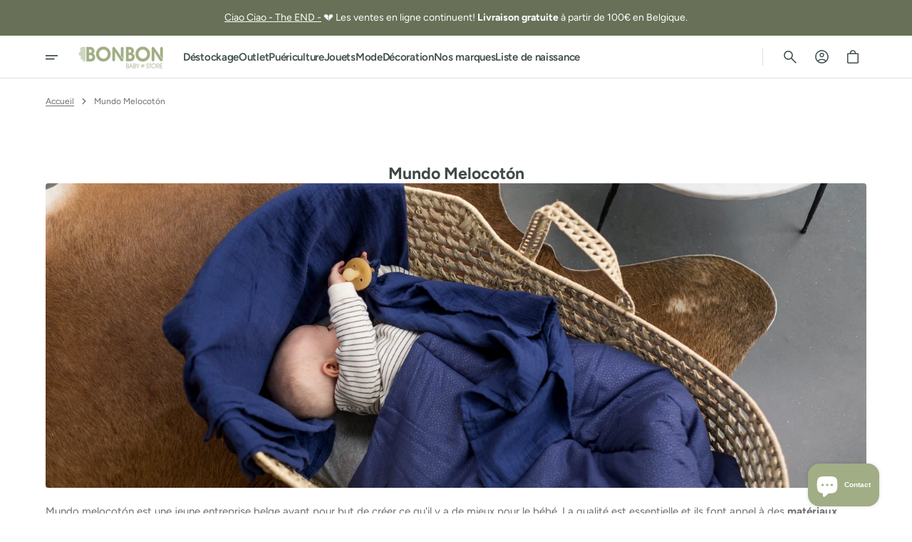

--- FILE ---
content_type: text/html; charset=utf-8
request_url: https://www.bonbon.ooo/collections/mundo-melocoton
body_size: 40358
content:
<!doctype html>
<html class="no-js" lang="fr" data-scheme="light">
  <head>
    <meta charset="utf-8">
    <meta http-equiv="X-UA-Compatible" content="IE=edge">
    <meta name="viewport" content="width=device-width,initial-scale=1">
    <meta name="theme-color" content="">
    <link rel="canonical" href="https://www.bonbon.ooo/collections/mundo-melocoton">
    <link rel="preconnect" href="https://cdn.shopify.com" crossorigin>
    <link rel="stylesheet" href="https://fonts.googleapis.com/css2?family=Material+Symbols+Outlined:opsz,wght,FILL,GRAD@20..48,100..700,0..1,-50..200" />
    <link rel="stylesheet" href="https://fonts.googleapis.com/css2?family=Material+Symbols+Rounded:opsz,wght,FILL,GRAD@20..48,100..700,0..1,-50..200" /><link rel="icon" type="image/png" href="//www.bonbon.ooo/cdn/shop/files/bb_logo_V2_a84313e2-35d5-4f92-97b9-6bb347f8bd8c.png?crop=center&height=32&v=1718890896&width=32"><link rel="preconnect" href="https://fonts.shopifycdn.com" crossorigin><title>Mundo Melocotón</title>

    
      <meta name="description" content="Mundo melocotón est une jeune entreprise belge ayant pour but de créer ce qu&#39;il y a de mieux pour le bébé. La qualité est essentielle et ils font appel à des matériaux robustes et authentiques. Les produits sont originaux car ils mélangent des couleurs et motifs surprenants. Melocotón ? Pour le côté doux de la &quot;pêche&quot; ">
    

    

<meta property="og:site_name" content="Bonbon Baby Store">
<meta property="og:url" content="https://www.bonbon.ooo/collections/mundo-melocoton">
<meta property="og:title" content="Mundo Melocotón">
<meta property="og:type" content="product.group">
<meta property="og:description" content="Mundo melocotón est une jeune entreprise belge ayant pour but de créer ce qu&#39;il y a de mieux pour le bébé. La qualité est essentielle et ils font appel à des matériaux robustes et authentiques. Les produits sont originaux car ils mélangent des couleurs et motifs surprenants. Melocotón ? Pour le côté doux de la &quot;pêche&quot; "><meta property="og:image" content="http://www.bonbon.ooo/cdn/shop/collections/logo_mm.jpg?v=1487374762">
  <meta property="og:image:secure_url" content="https://www.bonbon.ooo/cdn/shop/collections/logo_mm.jpg?v=1487374762">
  <meta property="og:image:width" content="289">
  <meta property="og:image:height" content="289"><meta name="twitter:card" content="summary_large_image">
<meta name="twitter:title" content="Mundo Melocotón">
<meta name="twitter:description" content="Mundo melocotón est une jeune entreprise belge ayant pour but de créer ce qu&#39;il y a de mieux pour le bébé. La qualité est essentielle et ils font appel à des matériaux robustes et authentiques. Les produits sont originaux car ils mélangent des couleurs et motifs surprenants. Melocotón ? Pour le côté doux de la &quot;pêche&quot; ">


    <script src="//www.bonbon.ooo/cdn/shop/t/11/assets/constants.js?v=37383056447335370521718917842" defer="defer"></script>
    <script src="//www.bonbon.ooo/cdn/shop/t/11/assets/pubsub.js?v=34180055027472970951718917842" defer="defer"></script>
    <script src="//www.bonbon.ooo/cdn/shop/t/11/assets/global.js?v=125613986287194967101718917842" defer="defer"></script><script src="//www.bonbon.ooo/cdn/shop/t/11/assets/quick-add.js?v=93923474035708168821718917842" defer="defer"></script>
      <script src="//www.bonbon.ooo/cdn/shop/t/11/assets/product-form.js?v=74681390836119396731718917842" defer="defer"></script>
    

    <script>
      function calculateScrollbarWidth() {
        const scrollbarWidth = window.innerWidth - document.documentElement.clientWidth
        document.documentElement.style.setProperty('--scrollbar-width', scrollbarWidth + 'px');
      }

      function calculateVh() {
        let vh = window.innerHeight * 0.01;
        document.documentElement.style.setProperty('--vh', `${vh}px`);
      }
    
      window.addEventListener('load', calculateScrollbarWidth);
      window.addEventListener('resize', calculateScrollbarWidth);
    
      window.addEventListener('load', calculateVh);
      window.addEventListener('resize', calculateVh);
    </script>

    <script>window.performance && window.performance.mark && window.performance.mark('shopify.content_for_header.start');</script><meta name="facebook-domain-verification" content="tqexnwbfkdiuj71cod9aavn8nia4ao">
<meta id="shopify-digital-wallet" name="shopify-digital-wallet" content="/2493489/digital_wallets/dialog">
<meta name="shopify-checkout-api-token" content="a0d05b5072d60c8728fa2ea5f14b24d7">
<link rel="alternate" type="application/atom+xml" title="Feed" href="/collections/mundo-melocoton.atom" />
<link rel="alternate" type="application/json+oembed" href="https://www.bonbon.ooo/collections/mundo-melocoton.oembed">
<script async="async" src="/checkouts/internal/preloads.js?locale=fr-BE"></script>
<script id="apple-pay-shop-capabilities" type="application/json">{"shopId":2493489,"countryCode":"BE","currencyCode":"EUR","merchantCapabilities":["supports3DS"],"merchantId":"gid:\/\/shopify\/Shop\/2493489","merchantName":"Bonbon Baby Store","requiredBillingContactFields":["postalAddress","email"],"requiredShippingContactFields":["postalAddress","email"],"shippingType":"shipping","supportedNetworks":["visa","maestro","masterCard","amex"],"total":{"type":"pending","label":"Bonbon Baby Store","amount":"1.00"},"shopifyPaymentsEnabled":true,"supportsSubscriptions":true}</script>
<script id="shopify-features" type="application/json">{"accessToken":"a0d05b5072d60c8728fa2ea5f14b24d7","betas":["rich-media-storefront-analytics"],"domain":"www.bonbon.ooo","predictiveSearch":true,"shopId":2493489,"locale":"fr"}</script>
<script>var Shopify = Shopify || {};
Shopify.shop = "bonbon-conceptstore.myshopify.com";
Shopify.locale = "fr";
Shopify.currency = {"active":"EUR","rate":"1.0"};
Shopify.country = "BE";
Shopify.theme = {"name":"V1.0 Aesthetic","id":169199173957,"schema_name":"Aesthetic","schema_version":"1.0.3","theme_store_id":2514,"role":"main"};
Shopify.theme.handle = "null";
Shopify.theme.style = {"id":null,"handle":null};
Shopify.cdnHost = "www.bonbon.ooo/cdn";
Shopify.routes = Shopify.routes || {};
Shopify.routes.root = "/";</script>
<script type="module">!function(o){(o.Shopify=o.Shopify||{}).modules=!0}(window);</script>
<script>!function(o){function n(){var o=[];function n(){o.push(Array.prototype.slice.apply(arguments))}return n.q=o,n}var t=o.Shopify=o.Shopify||{};t.loadFeatures=n(),t.autoloadFeatures=n()}(window);</script>
<script id="shop-js-analytics" type="application/json">{"pageType":"collection"}</script>
<script defer="defer" async type="module" src="//www.bonbon.ooo/cdn/shopifycloud/shop-js/modules/v2/client.init-shop-cart-sync_Lpn8ZOi5.fr.esm.js"></script>
<script defer="defer" async type="module" src="//www.bonbon.ooo/cdn/shopifycloud/shop-js/modules/v2/chunk.common_X4Hu3kma.esm.js"></script>
<script defer="defer" async type="module" src="//www.bonbon.ooo/cdn/shopifycloud/shop-js/modules/v2/chunk.modal_BV0V5IrV.esm.js"></script>
<script type="module">
  await import("//www.bonbon.ooo/cdn/shopifycloud/shop-js/modules/v2/client.init-shop-cart-sync_Lpn8ZOi5.fr.esm.js");
await import("//www.bonbon.ooo/cdn/shopifycloud/shop-js/modules/v2/chunk.common_X4Hu3kma.esm.js");
await import("//www.bonbon.ooo/cdn/shopifycloud/shop-js/modules/v2/chunk.modal_BV0V5IrV.esm.js");

  window.Shopify.SignInWithShop?.initShopCartSync?.({"fedCMEnabled":true,"windoidEnabled":true});

</script>
<script id="__st">var __st={"a":2493489,"offset":3600,"reqid":"a9754db1-7b3f-40f2-b64e-8be077503224-1770016727","pageurl":"www.bonbon.ooo\/collections\/mundo-melocoton","u":"e29161095315","p":"collection","rtyp":"collection","rid":366984658};</script>
<script>window.ShopifyPaypalV4VisibilityTracking = true;</script>
<script id="captcha-bootstrap">!function(){'use strict';const t='contact',e='account',n='new_comment',o=[[t,t],['blogs',n],['comments',n],[t,'customer']],c=[[e,'customer_login'],[e,'guest_login'],[e,'recover_customer_password'],[e,'create_customer']],r=t=>t.map((([t,e])=>`form[action*='/${t}']:not([data-nocaptcha='true']) input[name='form_type'][value='${e}']`)).join(','),a=t=>()=>t?[...document.querySelectorAll(t)].map((t=>t.form)):[];function s(){const t=[...o],e=r(t);return a(e)}const i='password',u='form_key',d=['recaptcha-v3-token','g-recaptcha-response','h-captcha-response',i],f=()=>{try{return window.sessionStorage}catch{return}},m='__shopify_v',_=t=>t.elements[u];function p(t,e,n=!1){try{const o=window.sessionStorage,c=JSON.parse(o.getItem(e)),{data:r}=function(t){const{data:e,action:n}=t;return t[m]||n?{data:e,action:n}:{data:t,action:n}}(c);for(const[e,n]of Object.entries(r))t.elements[e]&&(t.elements[e].value=n);n&&o.removeItem(e)}catch(o){console.error('form repopulation failed',{error:o})}}const l='form_type',E='cptcha';function T(t){t.dataset[E]=!0}const w=window,h=w.document,L='Shopify',v='ce_forms',y='captcha';let A=!1;((t,e)=>{const n=(g='f06e6c50-85a8-45c8-87d0-21a2b65856fe',I='https://cdn.shopify.com/shopifycloud/storefront-forms-hcaptcha/ce_storefront_forms_captcha_hcaptcha.v1.5.2.iife.js',D={infoText:'Protégé par hCaptcha',privacyText:'Confidentialité',termsText:'Conditions'},(t,e,n)=>{const o=w[L][v],c=o.bindForm;if(c)return c(t,g,e,D).then(n);var r;o.q.push([[t,g,e,D],n]),r=I,A||(h.body.append(Object.assign(h.createElement('script'),{id:'captcha-provider',async:!0,src:r})),A=!0)});var g,I,D;w[L]=w[L]||{},w[L][v]=w[L][v]||{},w[L][v].q=[],w[L][y]=w[L][y]||{},w[L][y].protect=function(t,e){n(t,void 0,e),T(t)},Object.freeze(w[L][y]),function(t,e,n,w,h,L){const[v,y,A,g]=function(t,e,n){const i=e?o:[],u=t?c:[],d=[...i,...u],f=r(d),m=r(i),_=r(d.filter((([t,e])=>n.includes(e))));return[a(f),a(m),a(_),s()]}(w,h,L),I=t=>{const e=t.target;return e instanceof HTMLFormElement?e:e&&e.form},D=t=>v().includes(t);t.addEventListener('submit',(t=>{const e=I(t);if(!e)return;const n=D(e)&&!e.dataset.hcaptchaBound&&!e.dataset.recaptchaBound,o=_(e),c=g().includes(e)&&(!o||!o.value);(n||c)&&t.preventDefault(),c&&!n&&(function(t){try{if(!f())return;!function(t){const e=f();if(!e)return;const n=_(t);if(!n)return;const o=n.value;o&&e.removeItem(o)}(t);const e=Array.from(Array(32),(()=>Math.random().toString(36)[2])).join('');!function(t,e){_(t)||t.append(Object.assign(document.createElement('input'),{type:'hidden',name:u})),t.elements[u].value=e}(t,e),function(t,e){const n=f();if(!n)return;const o=[...t.querySelectorAll(`input[type='${i}']`)].map((({name:t})=>t)),c=[...d,...o],r={};for(const[a,s]of new FormData(t).entries())c.includes(a)||(r[a]=s);n.setItem(e,JSON.stringify({[m]:1,action:t.action,data:r}))}(t,e)}catch(e){console.error('failed to persist form',e)}}(e),e.submit())}));const S=(t,e)=>{t&&!t.dataset[E]&&(n(t,e.some((e=>e===t))),T(t))};for(const o of['focusin','change'])t.addEventListener(o,(t=>{const e=I(t);D(e)&&S(e,y())}));const B=e.get('form_key'),M=e.get(l),P=B&&M;t.addEventListener('DOMContentLoaded',(()=>{const t=y();if(P)for(const e of t)e.elements[l].value===M&&p(e,B);[...new Set([...A(),...v().filter((t=>'true'===t.dataset.shopifyCaptcha))])].forEach((e=>S(e,t)))}))}(h,new URLSearchParams(w.location.search),n,t,e,['guest_login'])})(!0,!0)}();</script>
<script integrity="sha256-4kQ18oKyAcykRKYeNunJcIwy7WH5gtpwJnB7kiuLZ1E=" data-source-attribution="shopify.loadfeatures" defer="defer" src="//www.bonbon.ooo/cdn/shopifycloud/storefront/assets/storefront/load_feature-a0a9edcb.js" crossorigin="anonymous"></script>
<script data-source-attribution="shopify.dynamic_checkout.dynamic.init">var Shopify=Shopify||{};Shopify.PaymentButton=Shopify.PaymentButton||{isStorefrontPortableWallets:!0,init:function(){window.Shopify.PaymentButton.init=function(){};var t=document.createElement("script");t.src="https://www.bonbon.ooo/cdn/shopifycloud/portable-wallets/latest/portable-wallets.fr.js",t.type="module",document.head.appendChild(t)}};
</script>
<script data-source-attribution="shopify.dynamic_checkout.buyer_consent">
  function portableWalletsHideBuyerConsent(e){var t=document.getElementById("shopify-buyer-consent"),n=document.getElementById("shopify-subscription-policy-button");t&&n&&(t.classList.add("hidden"),t.setAttribute("aria-hidden","true"),n.removeEventListener("click",e))}function portableWalletsShowBuyerConsent(e){var t=document.getElementById("shopify-buyer-consent"),n=document.getElementById("shopify-subscription-policy-button");t&&n&&(t.classList.remove("hidden"),t.removeAttribute("aria-hidden"),n.addEventListener("click",e))}window.Shopify?.PaymentButton&&(window.Shopify.PaymentButton.hideBuyerConsent=portableWalletsHideBuyerConsent,window.Shopify.PaymentButton.showBuyerConsent=portableWalletsShowBuyerConsent);
</script>
<script data-source-attribution="shopify.dynamic_checkout.cart.bootstrap">document.addEventListener("DOMContentLoaded",(function(){function t(){return document.querySelector("shopify-accelerated-checkout-cart, shopify-accelerated-checkout")}if(t())Shopify.PaymentButton.init();else{new MutationObserver((function(e,n){t()&&(Shopify.PaymentButton.init(),n.disconnect())})).observe(document.body,{childList:!0,subtree:!0})}}));
</script>
<script id='scb4127' type='text/javascript' async='' src='https://www.bonbon.ooo/cdn/shopifycloud/privacy-banner/storefront-banner.js'></script><link id="shopify-accelerated-checkout-styles" rel="stylesheet" media="screen" href="https://www.bonbon.ooo/cdn/shopifycloud/portable-wallets/latest/accelerated-checkout-backwards-compat.css" crossorigin="anonymous">
<style id="shopify-accelerated-checkout-cart">
        #shopify-buyer-consent {
  margin-top: 1em;
  display: inline-block;
  width: 100%;
}

#shopify-buyer-consent.hidden {
  display: none;
}

#shopify-subscription-policy-button {
  background: none;
  border: none;
  padding: 0;
  text-decoration: underline;
  font-size: inherit;
  cursor: pointer;
}

#shopify-subscription-policy-button::before {
  box-shadow: none;
}

      </style>
<script id="sections-script" data-sections="header" defer="defer" src="//www.bonbon.ooo/cdn/shop/t/11/compiled_assets/scripts.js?v=7835"></script>
<script>window.performance && window.performance.mark && window.performance.mark('shopify.content_for_header.end');</script>


    <style data-shopify>
        @font-face {
  font-family: Figtree;
  font-weight: 400;
  font-style: normal;
  font-display: swap;
  src: url("//www.bonbon.ooo/cdn/fonts/figtree/figtree_n4.3c0838aba1701047e60be6a99a1b0a40ce9b8419.woff2") format("woff2"),
       url("//www.bonbon.ooo/cdn/fonts/figtree/figtree_n4.c0575d1db21fc3821f17fd6617d3dee552312137.woff") format("woff");
}

        @font-face {
  font-family: Figtree;
  font-weight: 700;
  font-style: normal;
  font-display: swap;
  src: url("//www.bonbon.ooo/cdn/fonts/figtree/figtree_n7.2fd9bfe01586148e644724096c9d75e8c7a90e55.woff2") format("woff2"),
       url("//www.bonbon.ooo/cdn/fonts/figtree/figtree_n7.ea05de92d862f9594794ab281c4c3a67501ef5fc.woff") format("woff");
}

        @font-face {
  font-family: Figtree;
  font-weight: 600;
  font-style: normal;
  font-display: swap;
  src: url("//www.bonbon.ooo/cdn/fonts/figtree/figtree_n6.9d1ea52bb49a0a86cfd1b0383d00f83d3fcc14de.woff2") format("woff2"),
       url("//www.bonbon.ooo/cdn/fonts/figtree/figtree_n6.f0fcdea525a0e47b2ae4ab645832a8e8a96d31d3.woff") format("woff");
}

        @font-face {
  font-family: Figtree;
  font-weight: 400;
  font-style: normal;
  font-display: swap;
  src: url("//www.bonbon.ooo/cdn/fonts/figtree/figtree_n4.3c0838aba1701047e60be6a99a1b0a40ce9b8419.woff2") format("woff2"),
       url("//www.bonbon.ooo/cdn/fonts/figtree/figtree_n4.c0575d1db21fc3821f17fd6617d3dee552312137.woff") format("woff");
}

        @font-face {
  font-family: Figtree;
  font-weight: 400;
  font-style: normal;
  font-display: swap;
  src: url("//www.bonbon.ooo/cdn/fonts/figtree/figtree_n4.3c0838aba1701047e60be6a99a1b0a40ce9b8419.woff2") format("woff2"),
       url("//www.bonbon.ooo/cdn/fonts/figtree/figtree_n4.c0575d1db21fc3821f17fd6617d3dee552312137.woff") format("woff");
}

        @font-face {
  font-family: Figtree;
  font-weight: 300;
  font-style: normal;
  font-display: swap;
  src: url("//www.bonbon.ooo/cdn/fonts/figtree/figtree_n3.e4cc0323f8b9feb279bf6ced9d868d88ce80289f.woff2") format("woff2"),
       url("//www.bonbon.ooo/cdn/fonts/figtree/figtree_n3.db79ac3fb83d054d99bd79fccf8e8782b5cf449e.woff") format("woff");
}

        @font-face {
  font-family: Figtree;
  font-weight: 400;
  font-style: normal;
  font-display: swap;
  src: url("//www.bonbon.ooo/cdn/fonts/figtree/figtree_n4.3c0838aba1701047e60be6a99a1b0a40ce9b8419.woff2") format("woff2"),
       url("//www.bonbon.ooo/cdn/fonts/figtree/figtree_n4.c0575d1db21fc3821f17fd6617d3dee552312137.woff") format("woff");
}

        @font-face {
  font-family: Figtree;
  font-weight: 500;
  font-style: normal;
  font-display: swap;
  src: url("//www.bonbon.ooo/cdn/fonts/figtree/figtree_n5.3b6b7df38aa5986536945796e1f947445832047c.woff2") format("woff2"),
       url("//www.bonbon.ooo/cdn/fonts/figtree/figtree_n5.f26bf6dcae278b0ed902605f6605fa3338e81dab.woff") format("woff");
}

        @font-face {
  font-family: Figtree;
  font-weight: 700;
  font-style: normal;
  font-display: swap;
  src: url("//www.bonbon.ooo/cdn/fonts/figtree/figtree_n7.2fd9bfe01586148e644724096c9d75e8c7a90e55.woff2") format("woff2"),
       url("//www.bonbon.ooo/cdn/fonts/figtree/figtree_n7.ea05de92d862f9594794ab281c4c3a67501ef5fc.woff") format("woff");
}

        @font-face {
  font-family: Figtree;
  font-weight: 400;
  font-style: italic;
  font-display: swap;
  src: url("//www.bonbon.ooo/cdn/fonts/figtree/figtree_i4.89f7a4275c064845c304a4cf8a4a586060656db2.woff2") format("woff2"),
       url("//www.bonbon.ooo/cdn/fonts/figtree/figtree_i4.6f955aaaafc55a22ffc1f32ecf3756859a5ad3e2.woff") format("woff");
}

        @font-face {
  font-family: Figtree;
  font-weight: 400;
  font-style: normal;
  font-display: swap;
  src: url("//www.bonbon.ooo/cdn/fonts/figtree/figtree_n4.3c0838aba1701047e60be6a99a1b0a40ce9b8419.woff2") format("woff2"),
       url("//www.bonbon.ooo/cdn/fonts/figtree/figtree_n4.c0575d1db21fc3821f17fd6617d3dee552312137.woff") format("woff");
}

        @font-face {
  font-family: Figtree;
  font-weight: 500;
  font-style: normal;
  font-display: swap;
  src: url("//www.bonbon.ooo/cdn/fonts/figtree/figtree_n5.3b6b7df38aa5986536945796e1f947445832047c.woff2") format("woff2"),
       url("//www.bonbon.ooo/cdn/fonts/figtree/figtree_n5.f26bf6dcae278b0ed902605f6605fa3338e81dab.woff") format("woff");
}

        @font-face {
  font-family: Figtree;
  font-weight: 400;
  font-style: normal;
  font-display: swap;
  src: url("//www.bonbon.ooo/cdn/fonts/figtree/figtree_n4.3c0838aba1701047e60be6a99a1b0a40ce9b8419.woff2") format("woff2"),
       url("//www.bonbon.ooo/cdn/fonts/figtree/figtree_n4.c0575d1db21fc3821f17fd6617d3dee552312137.woff") format("woff");
}

        @font-face {
  font-family: Figtree;
  font-weight: 500;
  font-style: normal;
  font-display: swap;
  src: url("//www.bonbon.ooo/cdn/fonts/figtree/figtree_n5.3b6b7df38aa5986536945796e1f947445832047c.woff2") format("woff2"),
       url("//www.bonbon.ooo/cdn/fonts/figtree/figtree_n5.f26bf6dcae278b0ed902605f6605fa3338e81dab.woff") format("woff");
}

        @font-face {
  font-family: Figtree;
  font-weight: 700;
  font-style: italic;
  font-display: swap;
  src: url("//www.bonbon.ooo/cdn/fonts/figtree/figtree_i7.06add7096a6f2ab742e09ec7e498115904eda1fe.woff2") format("woff2"),
       url("//www.bonbon.ooo/cdn/fonts/figtree/figtree_i7.ee584b5fcaccdbb5518c0228158941f8df81b101.woff") format("woff");
}

        @font-face {
  font-family: Figtree;
  font-weight: 700;
  font-style: italic;
  font-display: swap;
  src: url("//www.bonbon.ooo/cdn/fonts/figtree/figtree_i7.06add7096a6f2ab742e09ec7e498115904eda1fe.woff2") format("woff2"),
       url("//www.bonbon.ooo/cdn/fonts/figtree/figtree_i7.ee584b5fcaccdbb5518c0228158941f8df81b101.woff") format("woff");
}


        
          :root,
          [data-scheme=light] .color-background-1 {
            --color-background: 255,255,255;
            --color-background-secondary: 241,241,241;
            --color-background-tertiary: 241,241,241;
            
              --gradient-background: #ffffff;
            
            --color-foreground: 62, 77, 76;
            --color-foreground-secondary: 109, 109, 109;
            --color-foreground-tertiary: 191, 122, 115;
            --color-foreground-title: 63, 73, 72;

            --color-button-text: 255, 255, 255;
            --color-button-text-hover: 255, 255, 255;
            --color-button: 161, 173, 133;
            --color-button-hover: 133, 143, 112;

            --color-button-secondary-border: 223, 223, 223;
            --color-button-secondary-border-hover: 195, 195, 195;
            --color-button-secondary-text: 161, 173, 133;
            --color-button-secondary-text-hover: 133, 143, 112;

            --color-button-tertiary-text: 161, 173, 133;
            --color-button-tertiary-text-hover: 133, 143, 112;

            --color-overlay: 255, 255, 255;
            --color-border-input: 223, 223, 223;
            --color-border-input-hover: 19, 19, 19;
            --color-background-input: 255, 255, 255;
            --color-background-input-hover: 255, 255, 255;
            --color-border: 223, 223, 223;
            --color-badge-background: 255, 255, 255;
            --color-badge-text: 19, 19, 19;
            --color-badge-text-sale: 219, 87, 39;

            --color-card-price-new: 64, 72, 71;
            --color-card-price-old: 137, 135, 135;
          }
          @media (prefers-color-scheme: light) {
            :root,
            [data-scheme=auto] .color-background-1 {
              --color-background: 255,255,255;
              --color-background-secondary: 241,241,241;
              --color-background-tertiary: 241,241,241;
              
                --gradient-background: #ffffff;
              
              --color-foreground: 62, 77, 76;
              --color-foreground-secondary: 109, 109, 109;
              --color-foreground-tertiary: 191, 122, 115;
              --color-foreground-title: 63, 73, 72;

              --color-button-text: 255, 255, 255;
              --color-button-text-hover: 255, 255, 255;
              --color-button: 161, 173, 133;
              --color-button-hover: 133, 143, 112;

              --color-button-secondary-border: 223, 223, 223;
              --color-button-secondary-border-hover: 195, 195, 195;
              --color-button-secondary-text: 161, 173, 133;
              --color-button-secondary-text-hover: 133, 143, 112;

              --color-button-tertiary-text: 161, 173, 133;
              --color-button-tertiary-text-hover: 133, 143, 112;

              --color-overlay: 255, 255, 255;
              --color-border-input: 223, 223, 223;
              --color-border-input-hover: 19, 19, 19;
              --color-background-input: 255, 255, 255;
              --color-background-input-hover: 255, 255, 255;
              --color-border: 223, 223, 223;
              --color-badge-background: 255, 255, 255;
              --color-badge-text: 19, 19, 19;
              --color-badge-text-sale: 219, 87, 39;

              --color-card-price-new: 64, 72, 71;
              --color-card-price-old: 137, 135, 135;
            }
          }
        
          
          [data-scheme=light] .color-background-2 {
            --color-background: 246,245,245;
            --color-background-secondary: 246,245,245;
            --color-background-tertiary: 242,242,242;
            
              --gradient-background: #f6f5f5;
            
            --color-foreground: 64, 65, 65;
            --color-foreground-secondary: 109, 109, 109;
            --color-foreground-tertiary: 191, 122, 115;
            --color-foreground-title: 64, 65, 65;

            --color-button-text: 255, 255, 255;
            --color-button-text-hover: 255, 255, 255;
            --color-button: 133, 143, 112;
            --color-button-hover: 97, 105, 80;

            --color-button-secondary-border: 223, 223, 223;
            --color-button-secondary-border-hover: 195, 195, 195;
            --color-button-secondary-text: 133, 143, 112;
            --color-button-secondary-text-hover: 97, 105, 80;

            --color-button-tertiary-text: 64, 65, 65;
            --color-button-tertiary-text-hover: 37, 38, 38;

            --color-overlay: 246, 245, 245;
            --color-border-input: 223, 223, 223;
            --color-border-input-hover: 19, 19, 19;
            --color-background-input: 246, 245, 245;
            --color-background-input-hover: 246, 245, 245;
            --color-border: 223, 223, 223;
            --color-badge-background: 255, 255, 255;
            --color-badge-text: 19, 19, 19;
            --color-badge-text-sale: 219, 39, 39;

            --color-card-price-new: 36, 65, 64;
            --color-card-price-old: 109, 109, 109;
          }
          @media (prefers-color-scheme: light) {
            
            [data-scheme=auto] .color-background-2 {
              --color-background: 246,245,245;
              --color-background-secondary: 246,245,245;
              --color-background-tertiary: 242,242,242;
              
                --gradient-background: #f6f5f5;
              
              --color-foreground: 64, 65, 65;
              --color-foreground-secondary: 109, 109, 109;
              --color-foreground-tertiary: 191, 122, 115;
              --color-foreground-title: 64, 65, 65;

              --color-button-text: 255, 255, 255;
              --color-button-text-hover: 255, 255, 255;
              --color-button: 133, 143, 112;
              --color-button-hover: 97, 105, 80;

              --color-button-secondary-border: 223, 223, 223;
              --color-button-secondary-border-hover: 195, 195, 195;
              --color-button-secondary-text: 133, 143, 112;
              --color-button-secondary-text-hover: 97, 105, 80;

              --color-button-tertiary-text: 64, 65, 65;
              --color-button-tertiary-text-hover: 37, 38, 38;

              --color-overlay: 246, 245, 245;
              --color-border-input: 223, 223, 223;
              --color-border-input-hover: 19, 19, 19;
              --color-background-input: 246, 245, 245;
              --color-background-input-hover: 246, 245, 245;
              --color-border: 223, 223, 223;
              --color-badge-background: 255, 255, 255;
              --color-badge-text: 19, 19, 19;
              --color-badge-text-sale: 219, 39, 39;

              --color-card-price-new: 36, 65, 64;
              --color-card-price-old: 109, 109, 109;
            }
          }
        
          
          [data-scheme=light] .color-background-3 {
            --color-background: 104,113,88;
            --color-background-secondary: 19,19,19;
            --color-background-tertiary: 51,51,51;
            
              --gradient-background: #687158;
            
            --color-foreground: 255, 255, 255;
            --color-foreground-secondary: 255, 255, 255;
            --color-foreground-tertiary: 255, 255, 255;
            --color-foreground-title: 255, 255, 255;

            --color-button-text: 255, 255, 255;
            --color-button-text-hover: 255, 255, 255;
            --color-button: 138, 151, 113;
            --color-button-hover: 104, 113, 88;

            --color-button-secondary-border: 62, 62, 62;
            --color-button-secondary-border-hover: 255, 255, 255;
            --color-button-secondary-text: 255, 255, 255;
            --color-button-secondary-text-hover: 255, 255, 255;

            --color-button-tertiary-text: 255, 255, 255;
            --color-button-tertiary-text-hover: 255, 255, 255;

            --color-overlay: 96, 113, 66;
            --color-border-input: 62, 62, 62;
            --color-border-input-hover: 255, 255, 255;
            --color-background-input: 19, 19, 19;
            --color-background-input-hover: 19, 19, 19;
            --color-border: 62, 62, 62;
            --color-badge-background: 255, 255, 255;
            --color-badge-text: 19, 19, 19;
            --color-badge-text-sale: 219, 39, 39;

            --color-card-price-new: 255, 255, 255;
            --color-card-price-old: 138, 138, 138;
          }
          @media (prefers-color-scheme: light) {
            
            [data-scheme=auto] .color-background-3 {
              --color-background: 104,113,88;
              --color-background-secondary: 19,19,19;
              --color-background-tertiary: 51,51,51;
              
                --gradient-background: #687158;
              
              --color-foreground: 255, 255, 255;
              --color-foreground-secondary: 255, 255, 255;
              --color-foreground-tertiary: 255, 255, 255;
              --color-foreground-title: 255, 255, 255;

              --color-button-text: 255, 255, 255;
              --color-button-text-hover: 255, 255, 255;
              --color-button: 138, 151, 113;
              --color-button-hover: 104, 113, 88;

              --color-button-secondary-border: 62, 62, 62;
              --color-button-secondary-border-hover: 255, 255, 255;
              --color-button-secondary-text: 255, 255, 255;
              --color-button-secondary-text-hover: 255, 255, 255;

              --color-button-tertiary-text: 255, 255, 255;
              --color-button-tertiary-text-hover: 255, 255, 255;

              --color-overlay: 96, 113, 66;
              --color-border-input: 62, 62, 62;
              --color-border-input-hover: 255, 255, 255;
              --color-background-input: 19, 19, 19;
              --color-background-input-hover: 19, 19, 19;
              --color-border: 62, 62, 62;
              --color-badge-background: 255, 255, 255;
              --color-badge-text: 19, 19, 19;
              --color-badge-text-sale: 219, 39, 39;

              --color-card-price-new: 255, 255, 255;
              --color-card-price-old: 138, 138, 138;
            }
          }
        

        body, .color-background-1, .color-background-2, .color-background-3 {
          color: rgba(var(--color-foreground));
          background-color: rgb(var(--color-background));
        }

        :root {
          --announcement-height: 0px;
          --header-height: 0px;
          --breadcrumbs-height: 0px;
          --scrollbar-width: 0px;
          --vh: 1vh;

          --spaced-section: 5rem;

          --font-body-family: Figtree, sans-serif;
          --font-body-style: normal;
          --font-body-weight: 400;

          --font-body-scale: 1.5;
          --font-body-line-height: 1.2;
          --font-body-letter-spacing: 0em;

          --font-heading-family: Figtree, sans-serif;
          --font-heading-style: normal;
          --font-heading-weight: 700;
          --font-heading-letter-spacing: 0em;
          --font-heading-line-height: 1.2;
          --font-heading-text-transform: none;

          --font-section-heading-family: Figtree, sans-serif;
          --font-section-heading-style: normal;
          --font-section-heading-weight: 600;

          --font-subtitle-family: Figtree, sans-serif;
          --font-subtitle-style: normal;
          --font-subtitle-weight: 600;
          --font-subtitle-text-transform: uppercase;
          --font-subtitle-scale: 1.2;

          --font-heading-h1-scale: 1.0;
          --font-heading-h2-scale: 1.0;
          --font-heading-h3-scale: 1.0;
          --font-heading-h4-scale: 1.0;
          --font-heading-h5-scale: 1.0;

          --font-heading-card-family: Figtree, sans-serif;
          --font-heading-card-style: normal;
          --font-heading-card-weight: 400;
          --font-text-card-family: Figtree, sans-serif;
          --font-text-card-style: normal;
          --font-text-card-weight: 400;

          --font-heading-card-scale: 1.5;
          --font-text-card-scale: 1.4;

          --font-button-family: Figtree, sans-serif;
          --font-button-style: normal;
          --font-button-weight: 400;
          --font-button-text-transform: none;

          --font-button-family: Figtree, sans-serif;
          --font-button-style: normal;
          --font-button-weight: 400;
          --font-button-text-transform: none;
          --font-button-letter-spacing: -0.01em;
          --font-subtitle-letter-spacing: 0.5em;
          --font-badge-letter-spacing: -0.02em;
          --font-menu-letter-spacing: -0.02em;
          --font-big-menu-letter-spacing: -0.04em;

          --font-header-menu-family: Figtree, sans-serif;
          --font-header-menu-style: normal;
          --font-header-menu-weight: 600;
          --font-header-menu-text-transform: none;

          --font-footer-menu-family: Figtree, sans-serif;
          --font-footer-menu-style: normal;
          --font-footer-menu-weight: 400;
          --font-footer-link-size: px;
          --font-footer-bottom-link-size: px;

          --font-popups-heading-family: Figtree, sans-serif;
          --font-popups-heading-style: normal;
          --font-popups-heading-weight: 400;
          --font-popups-text-family: Figtree, sans-serif;
          --font-popups-text-style: normal;
          --font-popups-text-weight: 600;
          --font-popup-heading-scale: 1.23;
          --font-popup-desc-scale: 1.0;
          --font-popup-text-scale: 1.07;
          --font-notification-heading-scale: 1.0;
          --font-notification-text-scale: 1.0;

          --border-radius-main: 4px;
          --border-radius-button: 4px;
          --border-radius-badge: 2px;
          --payment-terms-background-color: ;
        }

        @media screen and (min-width: 990px) {
          :root {
           --spaced-section: 16rem;
          }
        }

        *,
        *::before,
        *::after {
        box-sizing: inherit;
        }

        html {
          box-sizing: border-box;
          font-size: 10px;
          height: 100%;
        }

        body {
          position: relative;
          display: flex;
          flex-direction: column;
          min-height: 100%;
          margin: 0;
          font-size: calc(var(--font-body-scale) * 1rem - 0.1rem);
          line-height: var(--font-body-line-height);
          font-family: var(--font-body-family);
          font-style: var(--font-body-style);
          font-weight: var(--font-body-weight);
          letter-spacing: calc(var(--font-body-letter-spacing) * 0.1);
          overflow-x: hidden;
        }

        @media screen and (min-width: 750px) {
          body {
            font-size: calc(var(--font-body-scale) * 1rem);
          }
        }

        #MainContent {
          flex-grow: 1;
        }
    </style>

    <style data-shopify>
  
  [data-scheme=dark] .color-background-1 {
  	--color-background: 31, 31, 31;
  	--color-overlay: 0, 0, 0;
  	--gradient-background: rgb(31, 31, 31);
  	--color-foreground: 229, 229, 229;
  	--color-foreground-secondary: 169, 169, 169;
  	--color-foreground-tertiary: 169, 169, 169;
  	--color-foreground-title: 229, 229, 229;
  	--color-border-input: 53, 53, 53;
  	--color-border-input-hover: 63, 63, 63;
  	--color-background-input: 31, 31, 31;
  	--color-background-input-hover: 10, 10, 10;
  	--color-border: 53, 53, 53;
  	--color-announcement-bar: 0, 0, 0;
  	--color-announcement-bar-background-1: 0, 0, 0;
  	--alpha-link: 0.5;
  	--color-button: 53, 53, 53;
  	--color-button-hover: 33, 33, 33;
  	--color-button-text: 229, 229, 229;
  	--color-button-text-hover: 229, 229, 229;
  	--color-button-secondary-border: 53, 53, 53;
  	--color-button-secondary-border-hover: 63, 63, 63;
  	--color-button-secondary-text: 229, 229, 229;
  	--color-button-secondary-text-hover: 229, 229, 229;
  	--color-button-tertiary: 229, 229, 229;
  	--color-button-tertiary-hover: 53, 53, 53;
  	--color-button-tertiary-text: 229, 229, 229;
  	--color-button-tertiary-text-hover: 229, 229, 229;
  	--alpha-button-background: 1;
  	--alpha-button-border: 1;
  	--color-placeholder-input: 229, 229, 229;
  	--color-card-price-new: 229, 229, 229;
  	--color-card-price-old: 169, 169, 169;
  	--color-error-background: 0, 0, 0;
  	--color-title-text: 229, 229, 229;
  }
  @media (prefers-color-scheme: dark) {
  	[data-scheme=auto] .color-background-1 {
  		--color-background: 31, 31, 31;
  		--gradient-background: rgb(31, 31, 31);
  		--color-overlay: 0, 0, 0;
  		--color-foreground: 229, 229, 229;
  		--color-foreground-secondary: 169, 169, 169;
  		--color-foreground-tertiary: 169, 169, 169;
  		--color-foreground-title: 229, 229, 229;
  		--color-border-input: 53, 53, 53;
  		--color-border-input-hover: 63, 63, 63;
  		--color-background-input: 31, 31, 31;
  		--color-background-input-hover: 10, 10, 10;
  		--color-border: 53, 53, 53;
  		--color-announcement-bar: 0, 0, 0;
  		--color-announcement-bar-background-1: 0, 0, 0;
  		--alpha-link: 0.5;
  		--color-button: 53, 53, 53;
  		--color-button-hover: 33, 33, 33;
  		--color-button-text: 229, 229, 229;
  		--color-button-text-hover: 229, 229, 229;
  		--color-button-secondary-border: 53, 53, 53;
  		--color-button-secondary-border-hover: 63, 63, 63;
  		--color-button-secondary-text: 229, 229, 229;
  		--color-button-secondary-text-hover: 229, 229, 229;
  		--color-button-tertiary: 229, 229, 229;
  		--color-button-tertiary-hover: 53, 53, 53;
  		--color-button-tertiary-text: 229, 229, 229;
  		--color-button-tertiary-text-hover: 229, 229, 229;
  		--alpha-button-background: 1;
  		--alpha-button-border: 1;
  		--color-placeholder-input: 229, 229, 229;
  		--color-card-price-new: 229, 229, 229;
  		--color-card-price-old: 169, 169, 169;
  		--color-error-background: 0, 0, 0;
  		--color-title-text: 229, 229, 229;
  	}
  }
  
  [data-scheme=dark] .color-background-2 {
  	--color-background: 31, 31, 31;
  	--color-overlay: 0, 0, 0;
  	--gradient-background: rgb(31, 31, 31);
  	--color-foreground: 229, 229, 229;
  	--color-foreground-secondary: 169, 169, 169;
  	--color-foreground-tertiary: 169, 169, 169;
  	--color-foreground-title: 229, 229, 229;
  	--color-border-input: 53, 53, 53;
  	--color-border-input-hover: 63, 63, 63;
  	--color-background-input: 31, 31, 31;
  	--color-background-input-hover: 10, 10, 10;
  	--color-border: 53, 53, 53;
  	--color-announcement-bar: 0, 0, 0;
  	--color-announcement-bar-background-1: 0, 0, 0;
  	--alpha-link: 0.5;
  	--color-button: 53, 53, 53;
  	--color-button-hover: 33, 33, 33;
  	--color-button-text: 229, 229, 229;
  	--color-button-text-hover: 229, 229, 229;
  	--color-button-secondary-border: 53, 53, 53;
  	--color-button-secondary-border-hover: 63, 63, 63;
  	--color-button-secondary-text: 229, 229, 229;
  	--color-button-secondary-text-hover: 229, 229, 229;
  	--color-button-tertiary: 229, 229, 229;
  	--color-button-tertiary-hover: 53, 53, 53;
  	--color-button-tertiary-text: 229, 229, 229;
  	--color-button-tertiary-text-hover: 229, 229, 229;
  	--alpha-button-background: 1;
  	--alpha-button-border: 1;
  	--color-placeholder-input: 229, 229, 229;
  	--color-card-price-new: 229, 229, 229;
  	--color-card-price-old: 169, 169, 169;
  	--color-error-background: 0, 0, 0;
  	--color-title-text: 229, 229, 229;
  }
  @media (prefers-color-scheme: dark) {
  	[data-scheme=auto] .color-background-2 {
  		--color-background: 31, 31, 31;
  		--gradient-background: rgb(31, 31, 31);
  		--color-overlay: 0, 0, 0;
  		--color-foreground: 229, 229, 229;
  		--color-foreground-secondary: 169, 169, 169;
  		--color-foreground-tertiary: 169, 169, 169;
  		--color-foreground-title: 229, 229, 229;
  		--color-border-input: 53, 53, 53;
  		--color-border-input-hover: 63, 63, 63;
  		--color-background-input: 31, 31, 31;
  		--color-background-input-hover: 10, 10, 10;
  		--color-border: 53, 53, 53;
  		--color-announcement-bar: 0, 0, 0;
  		--color-announcement-bar-background-1: 0, 0, 0;
  		--alpha-link: 0.5;
  		--color-button: 53, 53, 53;
  		--color-button-hover: 33, 33, 33;
  		--color-button-text: 229, 229, 229;
  		--color-button-text-hover: 229, 229, 229;
  		--color-button-secondary-border: 53, 53, 53;
  		--color-button-secondary-border-hover: 63, 63, 63;
  		--color-button-secondary-text: 229, 229, 229;
  		--color-button-secondary-text-hover: 229, 229, 229;
  		--color-button-tertiary: 229, 229, 229;
  		--color-button-tertiary-hover: 53, 53, 53;
  		--color-button-tertiary-text: 229, 229, 229;
  		--color-button-tertiary-text-hover: 229, 229, 229;
  		--alpha-button-background: 1;
  		--alpha-button-border: 1;
  		--color-placeholder-input: 229, 229, 229;
  		--color-card-price-new: 229, 229, 229;
  		--color-card-price-old: 169, 169, 169;
  		--color-error-background: 0, 0, 0;
  		--color-title-text: 229, 229, 229;
  	}
  }
  
  [data-scheme=dark] .color-background-3 {
  	--color-background: 31, 31, 31;
  	--color-overlay: 0, 0, 0;
  	--gradient-background: rgb(31, 31, 31);
  	--color-foreground: 229, 229, 229;
  	--color-foreground-secondary: 169, 169, 169;
  	--color-foreground-tertiary: 169, 169, 169;
  	--color-foreground-title: 229, 229, 229;
  	--color-border-input: 53, 53, 53;
  	--color-border-input-hover: 63, 63, 63;
  	--color-background-input: 31, 31, 31;
  	--color-background-input-hover: 10, 10, 10;
  	--color-border: 53, 53, 53;
  	--color-announcement-bar: 0, 0, 0;
  	--color-announcement-bar-background-1: 0, 0, 0;
  	--alpha-link: 0.5;
  	--color-button: 53, 53, 53;
  	--color-button-hover: 33, 33, 33;
  	--color-button-text: 229, 229, 229;
  	--color-button-text-hover: 229, 229, 229;
  	--color-button-secondary-border: 53, 53, 53;
  	--color-button-secondary-border-hover: 63, 63, 63;
  	--color-button-secondary-text: 229, 229, 229;
  	--color-button-secondary-text-hover: 229, 229, 229;
  	--color-button-tertiary: 229, 229, 229;
  	--color-button-tertiary-hover: 53, 53, 53;
  	--color-button-tertiary-text: 229, 229, 229;
  	--color-button-tertiary-text-hover: 229, 229, 229;
  	--alpha-button-background: 1;
  	--alpha-button-border: 1;
  	--color-placeholder-input: 229, 229, 229;
  	--color-card-price-new: 229, 229, 229;
  	--color-card-price-old: 169, 169, 169;
  	--color-error-background: 0, 0, 0;
  	--color-title-text: 229, 229, 229;
  }
  @media (prefers-color-scheme: dark) {
  	[data-scheme=auto] .color-background-3 {
  		--color-background: 31, 31, 31;
  		--gradient-background: rgb(31, 31, 31);
  		--color-overlay: 0, 0, 0;
  		--color-foreground: 229, 229, 229;
  		--color-foreground-secondary: 169, 169, 169;
  		--color-foreground-tertiary: 169, 169, 169;
  		--color-foreground-title: 229, 229, 229;
  		--color-border-input: 53, 53, 53;
  		--color-border-input-hover: 63, 63, 63;
  		--color-background-input: 31, 31, 31;
  		--color-background-input-hover: 10, 10, 10;
  		--color-border: 53, 53, 53;
  		--color-announcement-bar: 0, 0, 0;
  		--color-announcement-bar-background-1: 0, 0, 0;
  		--alpha-link: 0.5;
  		--color-button: 53, 53, 53;
  		--color-button-hover: 33, 33, 33;
  		--color-button-text: 229, 229, 229;
  		--color-button-text-hover: 229, 229, 229;
  		--color-button-secondary-border: 53, 53, 53;
  		--color-button-secondary-border-hover: 63, 63, 63;
  		--color-button-secondary-text: 229, 229, 229;
  		--color-button-secondary-text-hover: 229, 229, 229;
  		--color-button-tertiary: 229, 229, 229;
  		--color-button-tertiary-hover: 53, 53, 53;
  		--color-button-tertiary-text: 229, 229, 229;
  		--color-button-tertiary-text-hover: 229, 229, 229;
  		--alpha-button-background: 1;
  		--alpha-button-border: 1;
  		--color-placeholder-input: 229, 229, 229;
  		--color-card-price-new: 229, 229, 229;
  		--color-card-price-old: 169, 169, 169;
  		--color-error-background: 0, 0, 0;
  		--color-title-text: 229, 229, 229;
  	}
  }
  
  [data-scheme=dark] {
  	--color-background: 31, 31, 31;
  	--color-background-secondary: 40, 40, 40;
  	--color-background-tertiary: 51, 51, 51;
  	--gradient-background: rgb(31, 31, 31);
  	--color-overlay: 0, 0, 0;
  	--color-foreground: 229, 229, 229;
  	--color-foreground-secondary: 169, 169, 169;
  	--color-foreground-tertiary: 169, 169, 169;
  	--color-foreground-title: 229, 229, 229;
  	--color-border-input: 53, 53, 53;
		--color-border-input-hover: 63, 63, 63;
		--color-background-input: 31, 31, 31;
		--color-background-input-hover: 10, 10, 10;
  	--color-border: 53, 53, 53;
  	--color-announcement-bar: 0, 0, 0;
  	--color-announcement-bar-background-1: 0, 0, 0;
  	--alpha-link: 0.5;
  	--color-button: 53, 53, 53;
  	--color-button-hover: 33, 33, 33;
  	--color-button-text: 229, 229, 229;
  	--color-button-text-hover: 229, 229, 229;
  	--color-button-secondary-border: 53, 53, 53;
  	--color-button-secondary-border-hover: 63, 63, 63;
  	--color-button-secondary-text: 229, 229, 229;
  	--color-button-secondary-text-hover: 229, 229, 229;
  	--color-button-tertiary: 229, 229, 229;
  	--color-button-tertiary-hover: 53, 53, 53;
  	--color-button-tertiary-text: 229, 229, 229;
  	--color-button-tertiary-text-hover: 229, 229, 229;
  	--alpha-button-background: 1;
  	--alpha-button-border: 1;
  	--color-placeholder-input: 229, 229, 229;
  	--color-card-price-new: 229, 229, 229;
  	--color-card-price-old: 169, 169, 169;
  	--color-error-background: 0, 0, 0;
  	--color-title-text: 229, 229, 229;

  	.color-background-1 {
  		--color-background: 31, 31, 31;
   	}
  	.color-background-2 {
  		--color-background: 40, 40, 40;
  		--gradient-background: rgb(40, 40, 40);
  	}
  	.color-background-3 {
  		--color-background: 40, 40, 40;
  		--gradient-background: rgb(40, 40, 40);
  	}
  }
  @media (prefers-color-scheme: dark) {
  	[data-scheme=auto] {
  		--color-background: 31, 31, 31;
  		--color-background-secondary: 40, 40, 40;
			--color-background-tertiary: 51, 51, 51;
  		--gradient-background: rgb(31, 31, 31);
  		--color-overlay: 0, 0, 0;
  		--color-foreground: 229, 229, 229;
  		--color-foreground-secondary: 169, 169, 169;
  		--color-foreground-tertiary: 169, 169, 169;
  		--color-foreground-title: 229, 229, 229;
  		--color-border-input: 53, 53, 53;
  		--color-border-input-hover: 63, 63, 63;
  		--color-background-input: 31, 31, 31;
  		--color-background-input-hover: 10, 10, 10;
  		--color-border: 53, 53, 53;
  		--color-announcement-bar: 0, 0, 0;
  		--color-announcement-bar-background-1: 0, 0, 0;
  		--alpha-link: 0.5;
  		--color-button: 53, 53, 53;
  		--color-button-hover: 33, 33, 33;
  		--color-button-text: 229, 229, 229;
  		--color-button-text-hover: 229, 229, 229;
  		--color-button-secondary-border: 53, 53, 53;
  		--color-button-secondary-border-hover: 63, 63, 63;
  		--color-button-secondary-text: 229, 229, 229;
  		--color-button-secondary-text-hover: 229, 229, 229;
  		--color-button-tertiary: 229, 229, 229;
  		--color-button-tertiary-hover: 53, 53, 53;
  		--color-button-tertiary-text: 229, 229, 229;
  		--color-button-tertiary-text-hover: 229, 229, 229;
  		--alpha-button-background: 1;
  		--alpha-button-border: 1;
  		--color-placeholder-input: 229, 229, 229;
  		--color-card-price-new: 229, 229, 229;
  		--color-card-price-old: 169, 169, 169;
  		--color-error-background: 0, 0, 0;
  		--color-title-text: 229, 229, 229;

  		.color-background-1 {
  			--color-background: 31, 31, 31;
  		}
  		.color-background-2 {
  			--color-background: 40, 40, 40;
  			--gradient-background: rgb(40, 40, 40);
  		}
  		.color-background-3 {
  			--color-background: 40, 40, 40;
  			--gradient-background: rgb(40, 40, 40);
  		}
  	}
  }
</style>

    <link href="//www.bonbon.ooo/cdn/shop/t/11/assets/swiper-bundle.min.css?v=67104566617031410831718917843" rel="stylesheet" type="text/css" media="all" />
    <link href="//www.bonbon.ooo/cdn/shop/t/11/assets/base.css?v=162712231560740304561737711592" rel="stylesheet" type="text/css" media="all" />
<link href="//www.bonbon.ooo/cdn/shop/t/11/assets/section-reviews.css?v=119476975658785855441718917843" rel="stylesheet" type="text/css" media="all" />
<link
        rel="stylesheet"
        href="//www.bonbon.ooo/cdn/shop/t/11/assets/component-predictive-search.css?v=65331405517683937751718917842"
        media="print"
        onload="this.media='all'"
      ><link rel="preload" as="font" href="//www.bonbon.ooo/cdn/fonts/figtree/figtree_n4.3c0838aba1701047e60be6a99a1b0a40ce9b8419.woff2" type="font/woff2" crossorigin><link rel="preload" as="font" href="//www.bonbon.ooo/cdn/fonts/figtree/figtree_n7.2fd9bfe01586148e644724096c9d75e8c7a90e55.woff2" type="font/woff2" crossorigin><script>
      document.documentElement.className = document.documentElement.className.replace('no-js', 'js');
      if (Shopify.designMode) {
        document.documentElement.classList.add('shopify-design-mode');
      }
    </script>

    <script src="//www.bonbon.ooo/cdn/shop/t/11/assets/jquery-3.6.0.js?v=184217876181003224711718917842" defer="defer"></script>
    <script src="//www.bonbon.ooo/cdn/shop/t/11/assets/swiper-bundle.min.js?v=91266435261445688101718917843" defer="defer"></script>
    <script src="//www.bonbon.ooo/cdn/shop/t/11/assets/product-card.js?v=70425338389537719891718917842" defer="defer"></script>
    <script src="//www.bonbon.ooo/cdn/shop/t/11/assets/popup.js?v=8636812788435060281718917842" defer="defer"></script>

    
      <script src="//www.bonbon.ooo/cdn/shop/t/11/assets/scroll-top.js?v=170710243080011536291718917842" defer="defer"></script>
    

    <script>
      let cscoDarkMode = {};

      (function () {
        const body = document.querySelector('html[data-scheme]');

        cscoDarkMode = {
          init: function (e) {
            this.initMode(e);
            window.matchMedia('(prefers-color-scheme: dark)').addListener((e) => {
              this.initMode(e);
            });
          },
          initMode: function (e) {
            let siteScheme = false;
            switch (
              'light' // Field. User’s system preference.
            ) {
              case 'dark':
                siteScheme = 'dark';
                break;
              case 'light':
                siteScheme = 'light';
                break;
              case 'system':
                siteScheme = 'auto';
                break;
            }
            if (siteScheme && siteScheme !== body.getAttribute('data-scheme')) {
              this.changeScheme(siteScheme, false);
            }
          },
          changeScheme: function (siteScheme, cookie) {
            body.setAttribute('data-scheme', siteScheme);
            if (cookie) {
              localStorage.setItem('_color_schema', siteScheme);
            }
          },
        };
      })();

      cscoDarkMode.init();

      document.addEventListener('shopify:section:load', function () {
        setTimeout(() => {
          cscoDarkMode.init();
        }, 100);
      });
    </script>
  <script src="https://cdn.shopify.com/extensions/6c66d7d0-f631-46bf-8039-ad48ac607ad6/forms-2301/assets/shopify-forms-loader.js" type="text/javascript" defer="defer"></script>
<script src="https://cdn.shopify.com/extensions/e8878072-2f6b-4e89-8082-94b04320908d/inbox-1254/assets/inbox-chat-loader.js" type="text/javascript" defer="defer"></script>
<link href="https://monorail-edge.shopifysvc.com" rel="dns-prefetch">
<script>(function(){if ("sendBeacon" in navigator && "performance" in window) {try {var session_token_from_headers = performance.getEntriesByType('navigation')[0].serverTiming.find(x => x.name == '_s').description;} catch {var session_token_from_headers = undefined;}var session_cookie_matches = document.cookie.match(/_shopify_s=([^;]*)/);var session_token_from_cookie = session_cookie_matches && session_cookie_matches.length === 2 ? session_cookie_matches[1] : "";var session_token = session_token_from_headers || session_token_from_cookie || "";function handle_abandonment_event(e) {var entries = performance.getEntries().filter(function(entry) {return /monorail-edge.shopifysvc.com/.test(entry.name);});if (!window.abandonment_tracked && entries.length === 0) {window.abandonment_tracked = true;var currentMs = Date.now();var navigation_start = performance.timing.navigationStart;var payload = {shop_id: 2493489,url: window.location.href,navigation_start,duration: currentMs - navigation_start,session_token,page_type: "collection"};window.navigator.sendBeacon("https://monorail-edge.shopifysvc.com/v1/produce", JSON.stringify({schema_id: "online_store_buyer_site_abandonment/1.1",payload: payload,metadata: {event_created_at_ms: currentMs,event_sent_at_ms: currentMs}}));}}window.addEventListener('pagehide', handle_abandonment_event);}}());</script>
<script id="web-pixels-manager-setup">(function e(e,d,r,n,o){if(void 0===o&&(o={}),!Boolean(null===(a=null===(i=window.Shopify)||void 0===i?void 0:i.analytics)||void 0===a?void 0:a.replayQueue)){var i,a;window.Shopify=window.Shopify||{};var t=window.Shopify;t.analytics=t.analytics||{};var s=t.analytics;s.replayQueue=[],s.publish=function(e,d,r){return s.replayQueue.push([e,d,r]),!0};try{self.performance.mark("wpm:start")}catch(e){}var l=function(){var e={modern:/Edge?\/(1{2}[4-9]|1[2-9]\d|[2-9]\d{2}|\d{4,})\.\d+(\.\d+|)|Firefox\/(1{2}[4-9]|1[2-9]\d|[2-9]\d{2}|\d{4,})\.\d+(\.\d+|)|Chrom(ium|e)\/(9{2}|\d{3,})\.\d+(\.\d+|)|(Maci|X1{2}).+ Version\/(15\.\d+|(1[6-9]|[2-9]\d|\d{3,})\.\d+)([,.]\d+|)( \(\w+\)|)( Mobile\/\w+|) Safari\/|Chrome.+OPR\/(9{2}|\d{3,})\.\d+\.\d+|(CPU[ +]OS|iPhone[ +]OS|CPU[ +]iPhone|CPU IPhone OS|CPU iPad OS)[ +]+(15[._]\d+|(1[6-9]|[2-9]\d|\d{3,})[._]\d+)([._]\d+|)|Android:?[ /-](13[3-9]|1[4-9]\d|[2-9]\d{2}|\d{4,})(\.\d+|)(\.\d+|)|Android.+Firefox\/(13[5-9]|1[4-9]\d|[2-9]\d{2}|\d{4,})\.\d+(\.\d+|)|Android.+Chrom(ium|e)\/(13[3-9]|1[4-9]\d|[2-9]\d{2}|\d{4,})\.\d+(\.\d+|)|SamsungBrowser\/([2-9]\d|\d{3,})\.\d+/,legacy:/Edge?\/(1[6-9]|[2-9]\d|\d{3,})\.\d+(\.\d+|)|Firefox\/(5[4-9]|[6-9]\d|\d{3,})\.\d+(\.\d+|)|Chrom(ium|e)\/(5[1-9]|[6-9]\d|\d{3,})\.\d+(\.\d+|)([\d.]+$|.*Safari\/(?![\d.]+ Edge\/[\d.]+$))|(Maci|X1{2}).+ Version\/(10\.\d+|(1[1-9]|[2-9]\d|\d{3,})\.\d+)([,.]\d+|)( \(\w+\)|)( Mobile\/\w+|) Safari\/|Chrome.+OPR\/(3[89]|[4-9]\d|\d{3,})\.\d+\.\d+|(CPU[ +]OS|iPhone[ +]OS|CPU[ +]iPhone|CPU IPhone OS|CPU iPad OS)[ +]+(10[._]\d+|(1[1-9]|[2-9]\d|\d{3,})[._]\d+)([._]\d+|)|Android:?[ /-](13[3-9]|1[4-9]\d|[2-9]\d{2}|\d{4,})(\.\d+|)(\.\d+|)|Mobile Safari.+OPR\/([89]\d|\d{3,})\.\d+\.\d+|Android.+Firefox\/(13[5-9]|1[4-9]\d|[2-9]\d{2}|\d{4,})\.\d+(\.\d+|)|Android.+Chrom(ium|e)\/(13[3-9]|1[4-9]\d|[2-9]\d{2}|\d{4,})\.\d+(\.\d+|)|Android.+(UC? ?Browser|UCWEB|U3)[ /]?(15\.([5-9]|\d{2,})|(1[6-9]|[2-9]\d|\d{3,})\.\d+)\.\d+|SamsungBrowser\/(5\.\d+|([6-9]|\d{2,})\.\d+)|Android.+MQ{2}Browser\/(14(\.(9|\d{2,})|)|(1[5-9]|[2-9]\d|\d{3,})(\.\d+|))(\.\d+|)|K[Aa][Ii]OS\/(3\.\d+|([4-9]|\d{2,})\.\d+)(\.\d+|)/},d=e.modern,r=e.legacy,n=navigator.userAgent;return n.match(d)?"modern":n.match(r)?"legacy":"unknown"}(),u="modern"===l?"modern":"legacy",c=(null!=n?n:{modern:"",legacy:""})[u],f=function(e){return[e.baseUrl,"/wpm","/b",e.hashVersion,"modern"===e.buildTarget?"m":"l",".js"].join("")}({baseUrl:d,hashVersion:r,buildTarget:u}),m=function(e){var d=e.version,r=e.bundleTarget,n=e.surface,o=e.pageUrl,i=e.monorailEndpoint;return{emit:function(e){var a=e.status,t=e.errorMsg,s=(new Date).getTime(),l=JSON.stringify({metadata:{event_sent_at_ms:s},events:[{schema_id:"web_pixels_manager_load/3.1",payload:{version:d,bundle_target:r,page_url:o,status:a,surface:n,error_msg:t},metadata:{event_created_at_ms:s}}]});if(!i)return console&&console.warn&&console.warn("[Web Pixels Manager] No Monorail endpoint provided, skipping logging."),!1;try{return self.navigator.sendBeacon.bind(self.navigator)(i,l)}catch(e){}var u=new XMLHttpRequest;try{return u.open("POST",i,!0),u.setRequestHeader("Content-Type","text/plain"),u.send(l),!0}catch(e){return console&&console.warn&&console.warn("[Web Pixels Manager] Got an unhandled error while logging to Monorail."),!1}}}}({version:r,bundleTarget:l,surface:e.surface,pageUrl:self.location.href,monorailEndpoint:e.monorailEndpoint});try{o.browserTarget=l,function(e){var d=e.src,r=e.async,n=void 0===r||r,o=e.onload,i=e.onerror,a=e.sri,t=e.scriptDataAttributes,s=void 0===t?{}:t,l=document.createElement("script"),u=document.querySelector("head"),c=document.querySelector("body");if(l.async=n,l.src=d,a&&(l.integrity=a,l.crossOrigin="anonymous"),s)for(var f in s)if(Object.prototype.hasOwnProperty.call(s,f))try{l.dataset[f]=s[f]}catch(e){}if(o&&l.addEventListener("load",o),i&&l.addEventListener("error",i),u)u.appendChild(l);else{if(!c)throw new Error("Did not find a head or body element to append the script");c.appendChild(l)}}({src:f,async:!0,onload:function(){if(!function(){var e,d;return Boolean(null===(d=null===(e=window.Shopify)||void 0===e?void 0:e.analytics)||void 0===d?void 0:d.initialized)}()){var d=window.webPixelsManager.init(e)||void 0;if(d){var r=window.Shopify.analytics;r.replayQueue.forEach((function(e){var r=e[0],n=e[1],o=e[2];d.publishCustomEvent(r,n,o)})),r.replayQueue=[],r.publish=d.publishCustomEvent,r.visitor=d.visitor,r.initialized=!0}}},onerror:function(){return m.emit({status:"failed",errorMsg:"".concat(f," has failed to load")})},sri:function(e){var d=/^sha384-[A-Za-z0-9+/=]+$/;return"string"==typeof e&&d.test(e)}(c)?c:"",scriptDataAttributes:o}),m.emit({status:"loading"})}catch(e){m.emit({status:"failed",errorMsg:(null==e?void 0:e.message)||"Unknown error"})}}})({shopId: 2493489,storefrontBaseUrl: "https://www.bonbon.ooo",extensionsBaseUrl: "https://extensions.shopifycdn.com/cdn/shopifycloud/web-pixels-manager",monorailEndpoint: "https://monorail-edge.shopifysvc.com/unstable/produce_batch",surface: "storefront-renderer",enabledBetaFlags: ["2dca8a86"],webPixelsConfigList: [{"id":"864747845","configuration":"{\"config\":\"{\\\"pixel_id\\\":\\\"G-TX3QKZMC54\\\",\\\"google_tag_ids\\\":[\\\"G-TX3QKZMC54\\\",\\\"GT-WVRRRDH\\\"],\\\"target_country\\\":\\\"BE\\\",\\\"gtag_events\\\":[{\\\"type\\\":\\\"search\\\",\\\"action_label\\\":\\\"G-TX3QKZMC54\\\"},{\\\"type\\\":\\\"begin_checkout\\\",\\\"action_label\\\":\\\"G-TX3QKZMC54\\\"},{\\\"type\\\":\\\"view_item\\\",\\\"action_label\\\":[\\\"G-TX3QKZMC54\\\",\\\"MC-XD6GNJDP5C\\\"]},{\\\"type\\\":\\\"purchase\\\",\\\"action_label\\\":[\\\"G-TX3QKZMC54\\\",\\\"MC-XD6GNJDP5C\\\"]},{\\\"type\\\":\\\"page_view\\\",\\\"action_label\\\":[\\\"G-TX3QKZMC54\\\",\\\"MC-XD6GNJDP5C\\\"]},{\\\"type\\\":\\\"add_payment_info\\\",\\\"action_label\\\":\\\"G-TX3QKZMC54\\\"},{\\\"type\\\":\\\"add_to_cart\\\",\\\"action_label\\\":\\\"G-TX3QKZMC54\\\"}],\\\"enable_monitoring_mode\\\":false}\"}","eventPayloadVersion":"v1","runtimeContext":"OPEN","scriptVersion":"b2a88bafab3e21179ed38636efcd8a93","type":"APP","apiClientId":1780363,"privacyPurposes":[],"dataSharingAdjustments":{"protectedCustomerApprovalScopes":["read_customer_address","read_customer_email","read_customer_name","read_customer_personal_data","read_customer_phone"]}},{"id":"154763589","eventPayloadVersion":"v1","runtimeContext":"LAX","scriptVersion":"1","type":"CUSTOM","privacyPurposes":["MARKETING"],"name":"Meta pixel (migrated)"},{"id":"shopify-app-pixel","configuration":"{}","eventPayloadVersion":"v1","runtimeContext":"STRICT","scriptVersion":"0450","apiClientId":"shopify-pixel","type":"APP","privacyPurposes":["ANALYTICS","MARKETING"]},{"id":"shopify-custom-pixel","eventPayloadVersion":"v1","runtimeContext":"LAX","scriptVersion":"0450","apiClientId":"shopify-pixel","type":"CUSTOM","privacyPurposes":["ANALYTICS","MARKETING"]}],isMerchantRequest: false,initData: {"shop":{"name":"Bonbon Baby Store","paymentSettings":{"currencyCode":"EUR"},"myshopifyDomain":"bonbon-conceptstore.myshopify.com","countryCode":"BE","storefrontUrl":"https:\/\/www.bonbon.ooo"},"customer":null,"cart":null,"checkout":null,"productVariants":[],"purchasingCompany":null},},"https://www.bonbon.ooo/cdn","1d2a099fw23dfb22ep557258f5m7a2edbae",{"modern":"","legacy":""},{"shopId":"2493489","storefrontBaseUrl":"https:\/\/www.bonbon.ooo","extensionBaseUrl":"https:\/\/extensions.shopifycdn.com\/cdn\/shopifycloud\/web-pixels-manager","surface":"storefront-renderer","enabledBetaFlags":"[\"2dca8a86\"]","isMerchantRequest":"false","hashVersion":"1d2a099fw23dfb22ep557258f5m7a2edbae","publish":"custom","events":"[[\"page_viewed\",{}],[\"collection_viewed\",{\"collection\":{\"id\":\"366984658\",\"title\":\"Mundo Melocotón\",\"productVariants\":[{\"price\":{\"amount\":5.98,\"currencyCode\":\"EUR\"},\"product\":{\"title\":\"Couronne de pompons\",\"vendor\":\"Mundo Melocotón\",\"id\":\"4336051683441\",\"untranslatedTitle\":\"Couronne de pompons\",\"url\":\"\/products\/couronne-de-pompons\",\"type\":\"Accessoires\"},\"id\":\"31129932628081\",\"image\":{\"src\":\"\/\/www.bonbon.ooo\/cdn\/shop\/products\/Pompon_Kroon_Lintje_3630_1512x_222dd0cf-ec27-4797-bb58-dd3b5feb50fb.jpg?v=1573302160\"},\"sku\":\"3630\",\"title\":\"Default Title\",\"untranslatedTitle\":\"Default Title\"},{\"price\":{\"amount\":9.18,\"currencyCode\":\"EUR\"},\"product\":{\"title\":\"Echarpe Tricot La Linea Cinnamon + Off White\",\"vendor\":\"Mundo Melocotón\",\"id\":\"4159781404785\",\"untranslatedTitle\":\"Echarpe Tricot La Linea Cinnamon + Off White\",\"url\":\"\/products\/echarpe-tricot-la-linea-cinnamon-off-white\",\"type\":\"echarpe\"},\"id\":\"30239555420273\",\"image\":{\"src\":\"\/\/www.bonbon.ooo\/cdn\/shop\/products\/art_3727-3728-3729_4472x_a9d05248-30e2-417d-9faa-37b6811d8eb9.jpg?v=1571438945\"},\"sku\":\"3727\",\"title\":\"Baby\",\"untranslatedTitle\":\"Baby\"},{\"price\":{\"amount\":9.18,\"currencyCode\":\"EUR\"},\"product\":{\"title\":\"Cardigan croisé Interlock Celadon\",\"vendor\":\"Mundo Melocotón\",\"id\":\"328594620443\",\"untranslatedTitle\":\"Cardigan croisé Interlock Celadon\",\"url\":\"\/products\/cardigan-croise-interlock-celadon\",\"type\":\"Pull\"},\"id\":\"4334567325723\",\"image\":{\"src\":\"\/\/www.bonbon.ooo\/cdn\/shop\/products\/mm-thumb-large-ab604a29-55be-428c-b107-0a9a9c004bcc.jpg?v=1571438665\"},\"sku\":\"2884\",\"title\":\"50-56\",\"untranslatedTitle\":\"50-56\"}]}}]]"});</script><script>
  window.ShopifyAnalytics = window.ShopifyAnalytics || {};
  window.ShopifyAnalytics.meta = window.ShopifyAnalytics.meta || {};
  window.ShopifyAnalytics.meta.currency = 'EUR';
  var meta = {"products":[{"id":4336051683441,"gid":"gid:\/\/shopify\/Product\/4336051683441","vendor":"Mundo Melocotón","type":"Accessoires","handle":"couronne-de-pompons","variants":[{"id":31129932628081,"price":598,"name":"Couronne de pompons","public_title":null,"sku":"3630"}],"remote":false},{"id":4159781404785,"gid":"gid:\/\/shopify\/Product\/4159781404785","vendor":"Mundo Melocotón","type":"echarpe","handle":"echarpe-tricot-la-linea-cinnamon-off-white","variants":[{"id":30239555420273,"price":918,"name":"Echarpe Tricot La Linea Cinnamon + Off White - Baby","public_title":"Baby","sku":"3727"},{"id":30239555453041,"price":1198,"name":"Echarpe Tricot La Linea Cinnamon + Off White - Kid","public_title":"Kid","sku":"3728"}],"remote":false},{"id":328594620443,"gid":"gid:\/\/shopify\/Product\/328594620443","vendor":"Mundo Melocotón","type":"Pull","handle":"cardigan-croise-interlock-celadon","variants":[{"id":4334567325723,"price":918,"name":"Cardigan croisé Interlock Celadon - 50-56","public_title":"50-56","sku":"2884"},{"id":4334567358491,"price":918,"name":"Cardigan croisé Interlock Celadon - 62-68","public_title":"62-68","sku":"2885"},{"id":4334567391259,"price":918,"name":"Cardigan croisé Interlock Celadon - 74-80","public_title":"74-80","sku":"2886"}],"remote":false}],"page":{"pageType":"collection","resourceType":"collection","resourceId":366984658,"requestId":"a9754db1-7b3f-40f2-b64e-8be077503224-1770016727"}};
  for (var attr in meta) {
    window.ShopifyAnalytics.meta[attr] = meta[attr];
  }
</script>
<script class="analytics">
  (function () {
    var customDocumentWrite = function(content) {
      var jquery = null;

      if (window.jQuery) {
        jquery = window.jQuery;
      } else if (window.Checkout && window.Checkout.$) {
        jquery = window.Checkout.$;
      }

      if (jquery) {
        jquery('body').append(content);
      }
    };

    var hasLoggedConversion = function(token) {
      if (token) {
        return document.cookie.indexOf('loggedConversion=' + token) !== -1;
      }
      return false;
    }

    var setCookieIfConversion = function(token) {
      if (token) {
        var twoMonthsFromNow = new Date(Date.now());
        twoMonthsFromNow.setMonth(twoMonthsFromNow.getMonth() + 2);

        document.cookie = 'loggedConversion=' + token + '; expires=' + twoMonthsFromNow;
      }
    }

    var trekkie = window.ShopifyAnalytics.lib = window.trekkie = window.trekkie || [];
    if (trekkie.integrations) {
      return;
    }
    trekkie.methods = [
      'identify',
      'page',
      'ready',
      'track',
      'trackForm',
      'trackLink'
    ];
    trekkie.factory = function(method) {
      return function() {
        var args = Array.prototype.slice.call(arguments);
        args.unshift(method);
        trekkie.push(args);
        return trekkie;
      };
    };
    for (var i = 0; i < trekkie.methods.length; i++) {
      var key = trekkie.methods[i];
      trekkie[key] = trekkie.factory(key);
    }
    trekkie.load = function(config) {
      trekkie.config = config || {};
      trekkie.config.initialDocumentCookie = document.cookie;
      var first = document.getElementsByTagName('script')[0];
      var script = document.createElement('script');
      script.type = 'text/javascript';
      script.onerror = function(e) {
        var scriptFallback = document.createElement('script');
        scriptFallback.type = 'text/javascript';
        scriptFallback.onerror = function(error) {
                var Monorail = {
      produce: function produce(monorailDomain, schemaId, payload) {
        var currentMs = new Date().getTime();
        var event = {
          schema_id: schemaId,
          payload: payload,
          metadata: {
            event_created_at_ms: currentMs,
            event_sent_at_ms: currentMs
          }
        };
        return Monorail.sendRequest("https://" + monorailDomain + "/v1/produce", JSON.stringify(event));
      },
      sendRequest: function sendRequest(endpointUrl, payload) {
        // Try the sendBeacon API
        if (window && window.navigator && typeof window.navigator.sendBeacon === 'function' && typeof window.Blob === 'function' && !Monorail.isIos12()) {
          var blobData = new window.Blob([payload], {
            type: 'text/plain'
          });

          if (window.navigator.sendBeacon(endpointUrl, blobData)) {
            return true;
          } // sendBeacon was not successful

        } // XHR beacon

        var xhr = new XMLHttpRequest();

        try {
          xhr.open('POST', endpointUrl);
          xhr.setRequestHeader('Content-Type', 'text/plain');
          xhr.send(payload);
        } catch (e) {
          console.log(e);
        }

        return false;
      },
      isIos12: function isIos12() {
        return window.navigator.userAgent.lastIndexOf('iPhone; CPU iPhone OS 12_') !== -1 || window.navigator.userAgent.lastIndexOf('iPad; CPU OS 12_') !== -1;
      }
    };
    Monorail.produce('monorail-edge.shopifysvc.com',
      'trekkie_storefront_load_errors/1.1',
      {shop_id: 2493489,
      theme_id: 169199173957,
      app_name: "storefront",
      context_url: window.location.href,
      source_url: "//www.bonbon.ooo/cdn/s/trekkie.storefront.c59ea00e0474b293ae6629561379568a2d7c4bba.min.js"});

        };
        scriptFallback.async = true;
        scriptFallback.src = '//www.bonbon.ooo/cdn/s/trekkie.storefront.c59ea00e0474b293ae6629561379568a2d7c4bba.min.js';
        first.parentNode.insertBefore(scriptFallback, first);
      };
      script.async = true;
      script.src = '//www.bonbon.ooo/cdn/s/trekkie.storefront.c59ea00e0474b293ae6629561379568a2d7c4bba.min.js';
      first.parentNode.insertBefore(script, first);
    };
    trekkie.load(
      {"Trekkie":{"appName":"storefront","development":false,"defaultAttributes":{"shopId":2493489,"isMerchantRequest":null,"themeId":169199173957,"themeCityHash":"15262752960117887671","contentLanguage":"fr","currency":"EUR","eventMetadataId":"898b595e-1ccb-4847-a966-eceecddc38b0"},"isServerSideCookieWritingEnabled":true,"monorailRegion":"shop_domain","enabledBetaFlags":["65f19447","b5387b81"]},"Session Attribution":{},"S2S":{"facebookCapiEnabled":false,"source":"trekkie-storefront-renderer","apiClientId":580111}}
    );

    var loaded = false;
    trekkie.ready(function() {
      if (loaded) return;
      loaded = true;

      window.ShopifyAnalytics.lib = window.trekkie;

      var originalDocumentWrite = document.write;
      document.write = customDocumentWrite;
      try { window.ShopifyAnalytics.merchantGoogleAnalytics.call(this); } catch(error) {};
      document.write = originalDocumentWrite;

      window.ShopifyAnalytics.lib.page(null,{"pageType":"collection","resourceType":"collection","resourceId":366984658,"requestId":"a9754db1-7b3f-40f2-b64e-8be077503224-1770016727","shopifyEmitted":true});

      var match = window.location.pathname.match(/checkouts\/(.+)\/(thank_you|post_purchase)/)
      var token = match? match[1]: undefined;
      if (!hasLoggedConversion(token)) {
        setCookieIfConversion(token);
        window.ShopifyAnalytics.lib.track("Viewed Product Category",{"currency":"EUR","category":"Collection: mundo-melocoton","collectionName":"mundo-melocoton","collectionId":366984658,"nonInteraction":true},undefined,undefined,{"shopifyEmitted":true});
      }
    });


        var eventsListenerScript = document.createElement('script');
        eventsListenerScript.async = true;
        eventsListenerScript.src = "//www.bonbon.ooo/cdn/shopifycloud/storefront/assets/shop_events_listener-3da45d37.js";
        document.getElementsByTagName('head')[0].appendChild(eventsListenerScript);

})();</script>
  <script>
  if (!window.ga || (window.ga && typeof window.ga !== 'function')) {
    window.ga = function ga() {
      (window.ga.q = window.ga.q || []).push(arguments);
      if (window.Shopify && window.Shopify.analytics && typeof window.Shopify.analytics.publish === 'function') {
        window.Shopify.analytics.publish("ga_stub_called", {}, {sendTo: "google_osp_migration"});
      }
      console.error("Shopify's Google Analytics stub called with:", Array.from(arguments), "\nSee https://help.shopify.com/manual/promoting-marketing/pixels/pixel-migration#google for more information.");
    };
    if (window.Shopify && window.Shopify.analytics && typeof window.Shopify.analytics.publish === 'function') {
      window.Shopify.analytics.publish("ga_stub_initialized", {}, {sendTo: "google_osp_migration"});
    }
  }
</script>
<script
  defer
  src="https://www.bonbon.ooo/cdn/shopifycloud/perf-kit/shopify-perf-kit-3.1.0.min.js"
  data-application="storefront-renderer"
  data-shop-id="2493489"
  data-render-region="gcp-us-east1"
  data-page-type="collection"
  data-theme-instance-id="169199173957"
  data-theme-name="Aesthetic"
  data-theme-version="1.0.3"
  data-monorail-region="shop_domain"
  data-resource-timing-sampling-rate="10"
  data-shs="true"
  data-shs-beacon="true"
  data-shs-export-with-fetch="true"
  data-shs-logs-sample-rate="1"
  data-shs-beacon-endpoint="https://www.bonbon.ooo/api/collect"
></script>
</head>

  <body class="template-collection template-collection">
    <a class="skip-to-content-link button visually-hidden" href="#MainContent">
      Ignorer et passer au contenu
    </a>

    <!-- BEGIN sections: header-group -->
<div id="shopify-section-sections--22882578956613__announcement-bar" class="shopify-section shopify-section-group-header-group section-announcement"><style>
  :root {
  	--announcement-height: 70px;
  }

  @media screen and (min-width: 765px) {
  	:root {
  	--announcement-height: 50px;
  }
  }
</style>

<div
  class="announcement-bar color-background-3 background"
  role="region"
  aria-label="Annonce"
><div class="announcement-bar__message"><div class="announcement-bar__text">
        <a href="/blogs/news/the-end" title="The End 💔">Ciao Ciao - The END -</a>  💔  Les ventes en ligne continuent! <strong>Livraison gratuite</strong> à partir de 100€ en Belgique.
      </div>
    </div></div>


</div><div id="shopify-section-sections--22882578956613__header" class="shopify-section shopify-section-group-header-group shopify-section-header"><link href="//www.bonbon.ooo/cdn/shop/t/11/assets/component-loading-overlay.css?v=107738899807785389401718917842" rel="stylesheet" type="text/css" media="all" /><link href="//www.bonbon.ooo/cdn/shop/t/11/assets/component-discounts.css?v=11312505535735882901718917842" rel="stylesheet" type="text/css" media="all" />
	<link href="//www.bonbon.ooo/cdn/shop/t/11/assets/component-cart-drawer.css?v=174423022302524434171718917841" rel="stylesheet" type="text/css" media="all" /><link href="//www.bonbon.ooo/cdn/shop/t/11/assets/component-menu-aside.css?v=104889488468579102511730672622" rel="stylesheet" type="text/css" media="all" />
	<script src="//www.bonbon.ooo/cdn/shop/t/11/assets/aside-menu.js?v=116231492252066625261718917841" defer="defer"></script><link href="//www.bonbon.ooo/cdn/shop/t/11/assets/component-list-menu.css?v=8570579803300473201718917842" rel="stylesheet" type="text/css" media="all" />
<link href="//www.bonbon.ooo/cdn/shop/t/11/assets/component-search.css?v=5525193654730780091718917842" rel="stylesheet" type="text/css" media="all" />
<link href="//www.bonbon.ooo/cdn/shop/t/11/assets/template-collection.css?v=164923828889431261741719345498" rel="stylesheet" type="text/css" media="all" />
<link href="//www.bonbon.ooo/cdn/shop/t/11/assets/component-menu-drawer.css?v=123444988189998729521718917842" rel="stylesheet" type="text/css" media="all" />
<link href="//www.bonbon.ooo/cdn/shop/t/11/assets/component-price.css?v=43801611441906123011718917842" rel="stylesheet" type="text/css" media="all" />
<link href="//www.bonbon.ooo/cdn/shop/t/11/assets/component-card.css?v=13160255188929765201719043968" rel="stylesheet" type="text/css" media="all" />
<link href="//www.bonbon.ooo/cdn/shop/t/11/assets/component-article-card.css?v=114654919629881314911735036456" rel="stylesheet" type="text/css" media="all" />
<link href="//www.bonbon.ooo/cdn/shop/t/11/assets/component-predictive-search.css?v=65331405517683937751718917842" rel="stylesheet" type="text/css" media="all" />
<link href="//www.bonbon.ooo/cdn/shop/t/11/assets/component-promo-block.css?v=174224210781510589201718917842" rel="stylesheet" type="text/css" media="all" />
<link href="//www.bonbon.ooo/cdn/shop/t/11/assets/component-promo-menu.css?v=116047460421846395701718917842" rel="stylesheet" type="text/css" media="all" />

<script src="//www.bonbon.ooo/cdn/shop/t/11/assets/header.js?v=156081250584452553541718917842" defer="defer"></script>

<style>
	header-drawer {
		flex-shrink: 0;
		display: flex;
		align-items: center;
	}

	@media screen and (min-width: 1200px) {
		header-drawer {
			display: none;
		}
	}

	.list-menu {
		list-style: none;
		padding: 0;
		margin: 0;
	}

	.list-menu--inline {
		display: inline-flex;
		flex-wrap: wrap;
	}

	.list-menu__item {
		display: flex;
		align-items: center;
	}

	
		.shopify-section-header {
			position: sticky;
			top: 0;
			background: rgb(var(--color-background));
		}
	
</style>

<script src="//www.bonbon.ooo/cdn/shop/t/11/assets/details-disclosure.js?v=115786776628291795671718917842" defer="defer"></script>
<script src="//www.bonbon.ooo/cdn/shop/t/11/assets/details-modal.js?v=120596327547653728251718917842" defer="defer"></script><script src="//www.bonbon.ooo/cdn/shop/t/11/assets/cart.js?v=165310703673194714391718917841" defer="defer"></script>
	<script src="//www.bonbon.ooo/cdn/shop/t/11/assets/cart-drawer.js?v=133941674444587031421718917841" defer="defer"></script><sticky-header data-sticky-type="always" class="header-wrapper header--border">
	<header class="header header--left-logo container">
		<div class="header__left"><header-drawer data-breakpoint="tablet">
  <details class="menu-drawer-container">
    <summary
      class="header__icon header__icon--menu header__icon--summary link link--text focus-inset"
      aria-label="Menu"
    >
      <span>
        <svg width="32" height="32" viewBox="0 0 32 32" class="icon icon-menu" fill="none" xmlns="http://www.w3.org/2000/svg">
	<path fill-rule="evenodd" clip-rule="evenodd" d="M16.8889 13.3333H0V14.9333H16.8889V13.3333ZM12.4444 17.7777H0V19.3777H12.4444V17.7777Z" fill="currentColor"/>
</svg>
        <svg width="32" height="32" viewBox="0 0 32 32" class="icon icon-close" fill="none" xmlns="http://www.w3.org/2000/svg">
  <path d="M1.12625 23.1111L0 21.9849L5.98486 16L0 10.0152L1.12625 8.88892L7.11111 14.8738L13.096 8.88892L14.2222 10.0152L8.23736 16L14.2222 21.9849L13.096 23.1111L7.11111 17.1263L1.12625 23.1111Z" fill="currentColor"/>
</svg>
      </span>
    </summary>
    <div
      id="menu-drawer"
      class="menu-drawer motion-reduce color-background-1"
      tabind
      ex="-1"
    >
      <div class="menu-drawer__inner-container">
        <div class="menu-drawer__navigation-container"><nav class="menu-drawer__navigation">
              <ul class="menu-drawer__menu list-menu" role="list"><li><details>
                        <summary class="menu-drawer__menu-item list-menu__item link link--text focus-inset">
                          <span
                            href="/collections/destockage"
                            class="menu-drawer__menu-link link--text list-menu__item focus-inset"
                            
                            aria-label="Déstockage"
                          >
                            Déstockage
                          </span>
                          <svg width="40" height="40" viewBox="0 0 40 40" class="icon icon-arrow" fill="none" xmlns="http://www.w3.org/2000/svg">
	<path d="M30 16L20 26L10 16L11.3333 14.6667L20 23.3333L28.6667 14.6667L30 16Z" fill="currentColor"/>
</svg>
                        </summary>
                        <div
                          id="link-Déstockage"
                          class="menu-drawer__submenu motion-reduce"
                          tabindex="-1"
                        >
                          <div class="menu-drawer__inner-submenu">
                            <ul
                              class="menu-drawer__menu list-menu"
                              role="list"
                              tabindex="-1"
                            ><li><a
                                      href="/collections/destockage-summer-25"
                                      class="menu-drawer__menu-item link link--text list-menu__item focus-inset"
                                      
                                      aria-label="Déstockage articles expo"
                                    >
                                      Déstockage articles expo
                                    </a></li></ul>
                          </div>
                        </div>
                      </details></li><li><a
                        href="/collections/outlet"
                        class="menu-drawer__menu-item list-menu__item link link--text focus-inset"
                        
                        aria-label="Outlet"
                      >
                        Outlet
                      </a></li><li><details>
                        <summary class="menu-drawer__menu-item list-menu__item link link--text focus-inset">
                          <span
                            href="/collections/puericulture"
                            class="menu-drawer__menu-link link--text list-menu__item focus-inset"
                            
                            aria-label="Puériculture"
                          >
                            Puériculture
                          </span>
                          <svg width="40" height="40" viewBox="0 0 40 40" class="icon icon-arrow" fill="none" xmlns="http://www.w3.org/2000/svg">
	<path d="M30 16L20 26L10 16L11.3333 14.6667L20 23.3333L28.6667 14.6667L30 16Z" fill="currentColor"/>
</svg>
                        </summary>
                        <div
                          id="link-Puériculture"
                          class="menu-drawer__submenu motion-reduce"
                          tabindex="-1"
                        >
                          <div class="menu-drawer__inner-submenu">
                            <ul
                              class="menu-drawer__menu list-menu"
                              role="list"
                              tabindex="-1"
                            ><li><a
                                      href="/collections/voyage"
                                      class="menu-drawer__menu-item link link--text list-menu__item focus-inset"
                                      
                                      aria-label="Voyage"
                                    >
                                      Voyage
                                    </a></li><li><a
                                      href="/collections/toilette"
                                      class="menu-drawer__menu-item link link--text list-menu__item focus-inset"
                                      
                                      aria-label="Soin"
                                    >
                                      Soin
                                    </a></li><li><a
                                      href="/collections/repas"
                                      class="menu-drawer__menu-item link link--text list-menu__item focus-inset"
                                      
                                      aria-label="Repas"
                                    >
                                      Repas
                                    </a></li><li><a
                                      href="/collections/chambre"
                                      class="menu-drawer__menu-item link link--text list-menu__item focus-inset"
                                      
                                      aria-label="Mobilier"
                                    >
                                      Mobilier
                                    </a></li><li><a
                                      href="/collections/eveil"
                                      class="menu-drawer__menu-item link link--text list-menu__item focus-inset"
                                      
                                      aria-label="Éveil"
                                    >
                                      Éveil
                                    </a></li><li><a
                                      href="/collections/securite"
                                      class="menu-drawer__menu-item link link--text list-menu__item focus-inset"
                                      
                                      aria-label="Sécurité"
                                    >
                                      Sécurité
                                    </a></li></ul>
                          </div>
                        </div>
                      </details></li><li><details>
                        <summary class="menu-drawer__menu-item list-menu__item link link--text focus-inset">
                          <span
                            href="/collections/jouets"
                            class="menu-drawer__menu-link link--text list-menu__item focus-inset"
                            
                            aria-label="Jouets"
                          >
                            Jouets
                          </span>
                          <svg width="40" height="40" viewBox="0 0 40 40" class="icon icon-arrow" fill="none" xmlns="http://www.w3.org/2000/svg">
	<path d="M30 16L20 26L10 16L11.3333 14.6667L20 23.3333L28.6667 14.6667L30 16Z" fill="currentColor"/>
</svg>
                        </summary>
                        <div
                          id="link-Jouets"
                          class="menu-drawer__submenu motion-reduce"
                          tabindex="-1"
                        >
                          <div class="menu-drawer__inner-submenu">
                            <ul
                              class="menu-drawer__menu list-menu"
                              role="list"
                              tabindex="-1"
                            ><li><a
                                      href="/collections/jouets-naissance"
                                      class="menu-drawer__menu-item link link--text list-menu__item focus-inset"
                                      
                                      aria-label="Dès la naissance"
                                    >
                                      Dès la naissance
                                    </a></li><li><a
                                      href="/collections/jouets-18-mois"
                                      class="menu-drawer__menu-item link link--text list-menu__item focus-inset"
                                      
                                      aria-label="À partir de 18 mois"
                                    >
                                      À partir de 18 mois
                                    </a></li><li><a
                                      href="/collections/jouets-3-ans"
                                      class="menu-drawer__menu-item link link--text list-menu__item focus-inset"
                                      
                                      aria-label="À partir de 3 ans"
                                    >
                                      À partir de 3 ans
                                    </a></li><li><a
                                      href="/collections/jouets-6-ans"
                                      class="menu-drawer__menu-item link link--text list-menu__item focus-inset"
                                      
                                      aria-label="À partir de 6 ans"
                                    >
                                      À partir de 6 ans
                                    </a></li><li><a
                                      href="/collections/livre"
                                      class="menu-drawer__menu-item link link--text list-menu__item focus-inset"
                                      
                                      aria-label="Livre"
                                    >
                                      Livre
                                    </a></li></ul>
                          </div>
                        </div>
                      </details></li><li><details>
                        <summary class="menu-drawer__menu-item list-menu__item link link--text focus-inset">
                          <span
                            href="/collections/mode"
                            class="menu-drawer__menu-link link--text list-menu__item focus-inset"
                            
                            aria-label="Mode"
                          >
                            Mode
                          </span>
                          <svg width="40" height="40" viewBox="0 0 40 40" class="icon icon-arrow" fill="none" xmlns="http://www.w3.org/2000/svg">
	<path d="M30 16L20 26L10 16L11.3333 14.6667L20 23.3333L28.6667 14.6667L30 16Z" fill="currentColor"/>
</svg>
                        </summary>
                        <div
                          id="link-Mode"
                          class="menu-drawer__submenu motion-reduce"
                          tabindex="-1"
                        >
                          <div class="menu-drawer__inner-submenu">
                            <ul
                              class="menu-drawer__menu list-menu"
                              role="list"
                              tabindex="-1"
                            ><li><a
                                      href="/collections/filles"
                                      class="menu-drawer__menu-item link link--text list-menu__item focus-inset"
                                      
                                      aria-label="Bébés filles"
                                    >
                                      Bébés filles
                                    </a></li><li><a
                                      href="/collections/filles-3-12-ans"
                                      class="menu-drawer__menu-item link link--text list-menu__item focus-inset"
                                      
                                      aria-label="Filles"
                                    >
                                      Filles
                                    </a></li><li><a
                                      href="/collections/garcons"
                                      class="menu-drawer__menu-item link link--text list-menu__item focus-inset"
                                      
                                      aria-label="Bébés garçons"
                                    >
                                      Bébés garçons
                                    </a></li><li><a
                                      href="/collections/garcons-3-8-ans"
                                      class="menu-drawer__menu-item link link--text list-menu__item focus-inset"
                                      
                                      aria-label="Garçons"
                                    >
                                      Garçons
                                    </a></li><li><a
                                      href="/collections/accessoires"
                                      class="menu-drawer__menu-item link link--text list-menu__item focus-inset"
                                      
                                      aria-label="Accessoires"
                                    >
                                      Accessoires
                                    </a></li></ul>
                          </div>
                        </div>
                      </details></li><li><a
                        href="/collections/decorations"
                        class="menu-drawer__menu-item list-menu__item link link--text focus-inset"
                        
                        aria-label="Décoration"
                      >
                        Décoration
                      </a></li><li><details>
                        <summary class="menu-drawer__menu-item list-menu__item link link--text focus-inset">
                          <span
                            href="/pages/nos-marques"
                            class="menu-drawer__menu-link link--text list-menu__item focus-inset"
                            
                            aria-label="Nos marques"
                          >
                            Nos marques
                          </span>
                          <svg width="40" height="40" viewBox="0 0 40 40" class="icon icon-arrow" fill="none" xmlns="http://www.w3.org/2000/svg">
	<path d="M30 16L20 26L10 16L11.3333 14.6667L20 23.3333L28.6667 14.6667L30 16Z" fill="currentColor"/>
</svg>
                        </summary>
                        <div
                          id="link-Nos marques"
                          class="menu-drawer__submenu motion-reduce"
                          tabindex="-1"
                        >
                          <div class="menu-drawer__inner-submenu">
                            <ul
                              class="menu-drawer__menu list-menu"
                              role="list"
                              tabindex="-1"
                            ><li><a
                                      href="/collections/nobodinoz"
                                      class="menu-drawer__menu-item link link--text list-menu__item focus-inset"
                                      
                                      aria-label="Nobodinoz"
                                    >
                                      Nobodinoz
                                    </a></li><li><a
                                      href="/collections/cybex"
                                      class="menu-drawer__menu-item link link--text list-menu__item focus-inset"
                                      
                                      aria-label="Cybex"
                                    >
                                      Cybex
                                    </a></li><li><a
                                      href="/collections/stokke"
                                      class="menu-drawer__menu-item link link--text list-menu__item focus-inset"
                                      
                                      aria-label="Stokke YOYO"
                                    >
                                      Stokke YOYO
                                    </a></li><li><a
                                      href="/collections/petit-bateau"
                                      class="menu-drawer__menu-item link link--text list-menu__item focus-inset"
                                      
                                      aria-label="Petit Bateau"
                                    >
                                      Petit Bateau
                                    </a></li><li><a
                                      href="/collections/joolz"
                                      class="menu-drawer__menu-item link link--text list-menu__item focus-inset"
                                      
                                      aria-label="Joolz"
                                    >
                                      Joolz
                                    </a></li><li><a
                                      href="/collections/lilliputiens"
                                      class="menu-drawer__menu-item link link--text list-menu__item focus-inset"
                                      
                                      aria-label="Lilliputiens"
                                    >
                                      Lilliputiens
                                    </a></li><li><a
                                      href="/collections/leander"
                                      class="menu-drawer__menu-item link link--text list-menu__item focus-inset"
                                      
                                      aria-label="Leander"
                                    >
                                      Leander
                                    </a></li><li><a
                                      href="/pages/nos-marques"
                                      class="menu-drawer__menu-item link link--text list-menu__item focus-inset"
                                      
                                      aria-label="Toutes nos marques"
                                    >
                                      Toutes nos marques
                                    </a></li></ul>
                          </div>
                        </div>
                      </details></li><li><details>
                        <summary class="menu-drawer__menu-item list-menu__item link link--text focus-inset">
                          <span
                            href="/apps/giftregistry/"
                            class="menu-drawer__menu-link link--text list-menu__item focus-inset"
                            
                            aria-label="Liste de naissance"
                          >
                            Liste de naissance
                          </span>
                          <svg width="40" height="40" viewBox="0 0 40 40" class="icon icon-arrow" fill="none" xmlns="http://www.w3.org/2000/svg">
	<path d="M30 16L20 26L10 16L11.3333 14.6667L20 23.3333L28.6667 14.6667L30 16Z" fill="currentColor"/>
</svg>
                        </summary>
                        <div
                          id="link-Liste de naissance"
                          class="menu-drawer__submenu motion-reduce"
                          tabindex="-1"
                        >
                          <div class="menu-drawer__inner-submenu">
                            <ul
                              class="menu-drawer__menu list-menu"
                              role="list"
                              tabindex="-1"
                            ><li><a
                                      href="/apps/giftregistry/"
                                      class="menu-drawer__menu-item link link--text list-menu__item focus-inset"
                                      
                                      aria-label="Rechercher une liste"
                                    >
                                      Rechercher une liste
                                    </a></li></ul>
                          </div>
                        </div>
                      </details></li></ul>
            </nav><div class="menu-drawer__utility-links"><a
                  href="/account/login"
                  class="button button--primary button--primary-size menu-drawer__account link focus-inset"
                  
                    aria-label="Connexion"
                  
                >Connexion</a>
                <div class="menu-drawer__account-register">
                  <span>Pas encore de compte ?</span>
                  <a
                    href="/account/register"
                    aria-label="Créer un compte"
                  >Créer un compte</a>
                </div></div>

          
            <ul class="list list-social list-unstyled" role="list"><li class="list-social__item">
                  <a
                    href="https://facebook.com/bonbon.liege"
                    
                      target="_blank"
                    
                    class="link link--text list-social__link"
                    aria-describedby="a11y-external-message"
                  ><svg aria-hidden="true" focusable="false" role="presentation" class="icon icon-facebook" viewBox="0 0 24 24" fill="none" xmlns="http://www.w3.org/2000/svg">
  <path d="M12.001 2C6.47813 2 2.00098 6.47715 2.00098 12C2.00098 16.9913 5.65783 21.1283 10.4385 21.8785V14.8906H7.89941V12H10.4385V9.79688C10.4385 7.29063 11.9314 5.90625 14.2156 5.90625C15.3097 5.90625 16.4541 6.10156 16.4541 6.10156V8.5625H15.1931C13.9509 8.5625 13.5635 9.33334 13.5635 10.1242V12H16.3369L15.8936 14.8906H13.5635V21.8785C18.3441 21.1283 22.001 16.9913 22.001 12C22.001 6.47715 17.5238 2 12.001 2Z" fill="currentColor"/>
</svg>
<span class="visually-hidden">Facebook</span>
                  </a>
                </li><li class="list-social__item">
                  <a
                    href="https://instagram.com/bonbonbabystore"
                    
                      target="_blank"
                    
                    class="link link--text list-social__link"
                    aria-describedby="a11y-external-message"
                  ><svg viewBox="0 0 24 24" class="icon icon-instagram" fill="none" xmlns="http://www.w3.org/2000/svg">
	<path d="M12.001 9C10.3436 9 9.00098 10.3431 9.00098 12C9.00098 13.6573 10.3441 15 12.001 15C13.6583 15 15.001 13.6569 15.001 12C15.001 10.3427 13.6579 9 12.001 9ZM12.001 7C14.7614 7 17.001 9.2371 17.001 12C17.001 14.7605 14.7639 17 12.001 17C9.24051 17 7.00098 14.7629 7.00098 12C7.00098 9.23953 9.23808 7 12.001 7ZM18.501 6.74915C18.501 7.43926 17.9402 7.99917 17.251 7.99917C16.5609 7.99917 16.001 7.4384 16.001 6.74915C16.001 6.0599 16.5617 5.5 17.251 5.5C17.9393 5.49913 18.501 6.0599 18.501 6.74915ZM12.001 4C9.5265 4 9.12318 4.00655 7.97227 4.0578C7.18815 4.09461 6.66253 4.20007 6.17416 4.38967C5.74016 4.55799 5.42709 4.75898 5.09352 5.09255C4.75867 5.4274 4.55804 5.73963 4.3904 6.17383C4.20036 6.66332 4.09493 7.18811 4.05878 7.97115C4.00703 9.0752 4.00098 9.46105 4.00098 12C4.00098 14.4745 4.00753 14.8778 4.05877 16.0286C4.0956 16.8124 4.2012 17.3388 4.39034 17.826C4.5591 18.2606 4.7605 18.5744 5.09246 18.9064C5.42863 19.2421 5.74179 19.4434 6.17187 19.6094C6.66619 19.8005 7.19148 19.9061 7.97212 19.9422C9.07618 19.9939 9.46203 20 12.001 20C14.4755 20 14.8788 19.9934 16.0296 19.9422C16.8117 19.9055 17.3385 19.7996 17.827 19.6106C18.2604 19.4423 18.5752 19.2402 18.9074 18.9085C19.2436 18.5718 19.4445 18.2594 19.6107 17.8283C19.8013 17.3358 19.9071 16.8098 19.9432 16.0289C19.9949 14.9248 20.001 14.5389 20.001 12C20.001 9.52552 19.9944 9.12221 19.9432 7.97137C19.9064 7.18906 19.8005 6.66149 19.6113 6.17318C19.4434 5.74038 19.2417 5.42635 18.9084 5.09255C18.573 4.75715 18.2616 4.55693 17.8271 4.38942C17.338 4.19954 16.8124 4.09396 16.0298 4.05781C14.9258 4.00605 14.5399 4 12.001 4ZM12.001 2C14.7176 2 15.0568 2.01 16.1235 2.06C17.1876 2.10917 17.9135 2.2775 18.551 2.525C19.2101 2.77917 19.7668 3.1225 20.3226 3.67833C20.8776 4.23417 21.221 4.7925 21.476 5.45C21.7226 6.08667 21.891 6.81333 21.941 7.8775C21.9885 8.94417 22.001 9.28333 22.001 12C22.001 14.7167 21.991 15.0558 21.941 16.1225C21.8918 17.1867 21.7226 17.9125 21.476 18.55C21.2218 19.2092 20.8776 19.7658 20.3226 20.3217C19.7668 20.8767 19.2076 21.22 18.551 21.475C17.9135 21.7217 17.1876 21.89 16.1235 21.94C15.0568 21.9875 14.7176 22 12.001 22C9.28431 22 8.94514 21.99 7.87848 21.94C6.81431 21.8908 6.08931 21.7217 5.45098 21.475C4.79264 21.2208 4.23514 20.8767 3.67931 20.3217C3.12348 19.7658 2.78098 19.2067 2.52598 18.55C2.27848 17.9125 2.11098 17.1867 2.06098 16.1225C2.01348 15.0558 2.00098 14.7167 2.00098 12C2.00098 9.28333 2.01098 8.94417 2.06098 7.8775C2.11014 6.8125 2.27848 6.0875 2.52598 5.45C2.78014 4.79167 3.12348 4.23417 3.67931 3.67833C4.23514 3.1225 4.79348 2.78 5.45098 2.525C6.08848 2.2775 6.81348 2.11 7.87848 2.06C8.94514 2.0125 9.28431 2 12.001 2Z" fill="currentColor"/>
</svg>
<span class="visually-hidden">Instagram</span>
                  </a>
                </li></ul>
          

          <div class="menu-drawer__bottom"></div>
        </div>
      </div>
    </div>
  </details>
</header-drawer>
<button
      class="header__offcanvas-toggle aside-menu__toggle aside-menu__toggle--open-btn button--unstyled focus-inset"
      aria-label="À part le menu"
    >
      <svg width="32" height="32" viewBox="0 0 32 32" class="icon icon-menu" fill="none" xmlns="http://www.w3.org/2000/svg">
	<path fill-rule="evenodd" clip-rule="evenodd" d="M16.8889 13.3333H0V14.9333H16.8889V13.3333ZM12.4444 17.7777H0V19.3777H12.4444V17.7777Z" fill="currentColor"/>
</svg>
    </button><a
  href="/"
  class="header__heading-link link link--text focus-inset"
  aria-label="Bonbon Baby Store"
><img
      srcset="//www.bonbon.ooo/cdn/shop/files/BB_logo_V2_shopify.png?v=1688034766&width=125 1x, //www.bonbon.ooo/cdn/shop/files/BB_logo_V2_shopify.png?v=1688034766&width=250 2x"
      src="//www.bonbon.ooo/cdn/shop/files/BB_logo_V2_shopify.png?v=1688034766&width=125"
      class="header__heading-logo"
      width="125"
      height="241"
      alt="Bonbon Baby Store"
      loading="lazy"
    ><img
        srcset="//www.bonbon.ooo/cdn/shop/files/bonbon_logo_V2-white.png?v=1684498937&width=125 1x, //www.bonbon.ooo/cdn/shop/files/bonbon_logo_V2-white.png?v=1684498937&width=250 2x"
        src="//www.bonbon.ooo/cdn/shop/files/bonbon_logo_V2-white.png?v=1684498937&width=125"
        class="header__heading-logo header__heading-logo--overlay"
        width="125"
        height="860"
        alt="Bonbon Baby Store"
        loading="lazy"
      ></a><nav class="header__inline-menu">
      <ul class="list-menu list-menu--inline" role="list">

          <li
              class="list-menu-item list-menu--submenu"
              
            >
              <a
                href="/collections/destockage"
                class="header__menu-item list-menu__item link focus-inset"
                
                aria-label="Déstockage"
              >
                <span title="Déstockage">
                  Déstockage
                </span>
              </a>
              <ul
  class="header__submenu list-menu list-menu--disclosure motion-reduce color-background-1"
  role="list"
><li><a
          href="/collections/destockage-summer-25"
          class="header__menu-item header__submenu-item link focus-inset"
          
          aria-label="Déstockage articles expo"
        >
          <span>
            Déstockage articles expo
          </span>
        </a></li></ul>

            </li>

          <li class="list-menu-item">
              <a
                href="/collections/outlet"
                class="header__menu-item list-menu__item link focus-inset"
                
                aria-label="Outlet"
              >
                <span title="Outlet">
                  Outlet
                </span>
              </a>
            </li>

          <li
              class="list-menu-item list-menu--submenu"
              
            >
              <a
                href="/collections/puericulture"
                class="header__menu-item list-menu__item link focus-inset"
                
                aria-label="Puériculture"
              >
                <span title="Puériculture">
                  Puériculture
                </span>
              </a>
              <ul
  class="header__submenu list-menu list-menu--disclosure motion-reduce color-background-1"
  role="list"
><li><a
          href="/collections/voyage"
          class="header__menu-item header__submenu-item link focus-inset"
          
          aria-label="Voyage"
        >
          <span>
            Voyage
          </span>
        </a></li><li><a
          href="/collections/toilette"
          class="header__menu-item header__submenu-item link focus-inset"
          
          aria-label="Soin"
        >
          <span>
            Soin
          </span>
        </a></li><li><a
          href="/collections/repas"
          class="header__menu-item header__submenu-item link focus-inset"
          
          aria-label="Repas"
        >
          <span>
            Repas
          </span>
        </a></li><li><a
          href="/collections/chambre"
          class="header__menu-item header__submenu-item link focus-inset"
          
          aria-label="Mobilier"
        >
          <span>
            Mobilier
          </span>
        </a></li><li><a
          href="/collections/eveil"
          class="header__menu-item header__submenu-item link focus-inset"
          
          aria-label="Éveil"
        >
          <span>
            Éveil
          </span>
        </a></li><li><a
          href="/collections/securite"
          class="header__menu-item header__submenu-item link focus-inset"
          
          aria-label="Sécurité"
        >
          <span>
            Sécurité
          </span>
        </a></li></ul>

            </li>

          <li
              class="list-menu-item list-menu--submenu"
              
            >
              <a
                href="/collections/jouets"
                class="header__menu-item list-menu__item link focus-inset"
                
                aria-label="Jouets"
              >
                <span title="Jouets">
                  Jouets
                </span>
              </a>
              <ul
  class="header__submenu list-menu list-menu--disclosure motion-reduce color-background-1"
  role="list"
><li><a
          href="/collections/jouets-naissance"
          class="header__menu-item header__submenu-item link focus-inset"
          
          aria-label="Dès la naissance"
        >
          <span>
            Dès la naissance
          </span>
        </a></li><li><a
          href="/collections/jouets-18-mois"
          class="header__menu-item header__submenu-item link focus-inset"
          
          aria-label="À partir de 18 mois"
        >
          <span>
            À partir de 18 mois
          </span>
        </a></li><li><a
          href="/collections/jouets-3-ans"
          class="header__menu-item header__submenu-item link focus-inset"
          
          aria-label="À partir de 3 ans"
        >
          <span>
            À partir de 3 ans
          </span>
        </a></li><li><a
          href="/collections/jouets-6-ans"
          class="header__menu-item header__submenu-item link focus-inset"
          
          aria-label="À partir de 6 ans"
        >
          <span>
            À partir de 6 ans
          </span>
        </a></li><li><a
          href="/collections/livre"
          class="header__menu-item header__submenu-item link focus-inset"
          
          aria-label="Livre"
        >
          <span>
            Livre
          </span>
        </a></li></ul>

            </li>

          <li
              class="list-menu-item list-menu--submenu"
              
            >
              <a
                href="/collections/mode"
                class="header__menu-item list-menu__item link focus-inset"
                
                aria-label="Mode"
              >
                <span title="Mode">
                  Mode
                </span>
              </a>
              <ul
  class="header__submenu list-menu list-menu--disclosure motion-reduce color-background-1"
  role="list"
><li><a
          href="/collections/filles"
          class="header__menu-item header__submenu-item link focus-inset"
          
          aria-label="Bébés filles"
        >
          <span>
            Bébés filles
          </span>
        </a></li><li><a
          href="/collections/filles-3-12-ans"
          class="header__menu-item header__submenu-item link focus-inset"
          
          aria-label="Filles"
        >
          <span>
            Filles
          </span>
        </a></li><li><a
          href="/collections/garcons"
          class="header__menu-item header__submenu-item link focus-inset"
          
          aria-label="Bébés garçons"
        >
          <span>
            Bébés garçons
          </span>
        </a></li><li><a
          href="/collections/garcons-3-8-ans"
          class="header__menu-item header__submenu-item link focus-inset"
          
          aria-label="Garçons"
        >
          <span>
            Garçons
          </span>
        </a></li><li><a
          href="/collections/accessoires"
          class="header__menu-item header__submenu-item link focus-inset"
          
          aria-label="Accessoires"
        >
          <span>
            Accessoires
          </span>
        </a></li></ul>

            </li>

          <li class="list-menu-item">
              <a
                href="/collections/decorations"
                class="header__menu-item list-menu__item link focus-inset"
                
                aria-label="Décoration"
              >
                <span title="Décoration">
                  Décoration
                </span>
              </a>
            </li>

          <li
              class="list-menu-item list-menu--submenu"
              
            >
              <a
                href="/pages/nos-marques"
                class="header__menu-item list-menu__item link focus-inset"
                
                aria-label="Nos marques"
              >
                <span title="Nos marques">
                  Nos marques
                </span>
              </a>
              <ul
  class="header__submenu list-menu list-menu--disclosure motion-reduce color-background-1"
  role="list"
><li><a
          href="/collections/nobodinoz"
          class="header__menu-item header__submenu-item link focus-inset"
          
          aria-label="Nobodinoz"
        >
          <span>
            Nobodinoz
          </span>
        </a></li><li><a
          href="/collections/cybex"
          class="header__menu-item header__submenu-item link focus-inset"
          
          aria-label="Cybex"
        >
          <span>
            Cybex
          </span>
        </a></li><li><a
          href="/collections/stokke"
          class="header__menu-item header__submenu-item link focus-inset"
          
          aria-label="Stokke YOYO"
        >
          <span>
            Stokke YOYO
          </span>
        </a></li><li><a
          href="/collections/petit-bateau"
          class="header__menu-item header__submenu-item link focus-inset"
          
          aria-label="Petit Bateau"
        >
          <span>
            Petit Bateau
          </span>
        </a></li><li><a
          href="/collections/joolz"
          class="header__menu-item header__submenu-item link focus-inset"
          
          aria-label="Joolz"
        >
          <span>
            Joolz
          </span>
        </a></li><li><a
          href="/collections/lilliputiens"
          class="header__menu-item header__submenu-item link focus-inset"
          
          aria-label="Lilliputiens"
        >
          <span>
            Lilliputiens
          </span>
        </a></li><li><a
          href="/collections/leander"
          class="header__menu-item header__submenu-item link focus-inset"
          
          aria-label="Leander"
        >
          <span>
            Leander
          </span>
        </a></li><li><a
          href="/pages/nos-marques"
          class="header__menu-item header__submenu-item link focus-inset"
          
          aria-label="Toutes nos marques"
        >
          <span>
            Toutes nos marques
          </span>
        </a></li></ul>

            </li>

          <li
              class="list-menu-item list-menu--submenu"
              
            >
              <a
                href="/apps/giftregistry/"
                class="header__menu-item list-menu__item link focus-inset"
                
                aria-label="Liste de naissance"
              >
                <span title="Liste de naissance">
                  Liste de naissance
                </span>
              </a>
              <ul
  class="header__submenu list-menu list-menu--disclosure motion-reduce color-background-1"
  role="list"
><li><a
          href="/apps/giftregistry/"
          class="header__menu-item header__submenu-item link focus-inset"
          
          aria-label="Rechercher une liste"
        >
          <span>
            Rechercher une liste
          </span>
        </a></li></ul>

            </li></ul>
    </nav></div><div class="header__icons"><div class="header__icons-wrapper">
        <details-modal class="header__search">
          <details>
            <summary
              class="header__icon header__icon--search link--text header__icon--summary focus-inset modal__toggle"
              aria-haspopup="dialog"
              role="button"
            >
              <svg width="32" height="32" viewBox="0 0 32 32" class="icon icon-search" fill="none" xmlns="http://www.w3.org/2000/svg">
	<path d="M23.7994 24.8889L17.3047 18.3942C16.7877 18.8211 16.1931 19.1551 15.521 19.3964C14.8488 19.6377 14.1535 19.7583 13.435 19.7583C11.6676 19.7583 10.1718 19.1464 8.94761 17.9225C7.72342 16.6986 7.11133 15.2032 7.11133 13.4363C7.11133 11.6694 7.72327 10.1735 8.94714 8.9485C10.171 7.72356 11.6664 7.11108 13.4333 7.11108C15.2003 7.11108 16.6962 7.72318 17.9212 8.94736C19.1461 10.1716 19.7586 11.6673 19.7586 13.4347C19.7586 14.1731 19.6346 14.8784 19.3867 15.5505C19.1388 16.2227 18.808 16.8073 18.3944 17.3045L24.8891 23.7991L23.7994 24.8889ZM13.435 18.2073C14.7673 18.2073 15.8958 17.745 16.8205 16.8203C17.7452 15.8956 18.2075 14.7671 18.2075 13.4347C18.2075 12.1024 17.7452 10.9738 16.8205 10.0492C15.8958 9.12446 14.7673 8.66212 13.435 8.66212C12.1026 8.66212 10.9741 9.12446 10.0494 10.0492C9.12472 10.9738 8.66239 12.1024 8.66239 13.4347C8.66239 14.7671 9.12472 15.8956 10.0494 16.8203C10.9741 17.745 12.1026 18.2073 13.435 18.2073Z" fill="currentColor"/>
	</svg>
              <div class="header__search-mobile-close modal-close-button"><svg width="32" height="32" viewBox="0 0 32 32" class="icon icon-close" fill="none" xmlns="http://www.w3.org/2000/svg">
	<path d="M10.0149 23.1111L8.88867 21.9849L14.8735 16L8.88867 10.0152L10.0149 8.88892L15.9998 14.8738L21.9846 8.88892L23.1109 10.0152L17.126 16L23.1109 21.9849L21.9846 23.1111L15.9998 17.1263L10.0149 23.1111Z" fill="currentColor"/>
</svg></div>
            </summary>
            <div
              class="header__search-inner search color-background-1"
              role="dialog"
              aria-modal="true"
              aria-label="Recherche"
            >
              <div class="search__content">
                <div class="search__main"><predictive-search class="search-modal__form" data-loading-text="Chargement en cours..."><div class="search__container container">
                    <form
                      action="/search"
                      method="get"
                      role="search"
                      class="search search__form"
                    >
                      <div class="field">
                        <input
                          class="search__input field__input"
                          id="Search-In-Modal-1"
                          type="search"
                          name="q"
                          value=""
                          placeholder="Recherche..."role="combobox"
                            aria-expanded="false"
                            aria-owns="predictive-search-results-list"
                            aria-controls="predictive-search-results-list"
                            aria-haspopup="listbox"
                            aria-autocomplete="list"
                            autocorrect="off"
                            autocomplete="off"
                            autocapitalize="off"
                            spellcheck="false">
                        <label class="visually-hidden" for="Search-In-Modal-1">Recherche</label>
                        <input type="hidden" name="options[prefix]" value="last">
                        <button
                          class="search__button button focus-inset"
                          aria-label="Recherche"
                        >
                          <svg width="32" height="32" viewBox="0 0 32 32" class="icon icon-search" fill="none" xmlns="http://www.w3.org/2000/svg">
	<path d="M23.7994 24.8889L17.3047 18.3942C16.7877 18.8211 16.1931 19.1551 15.521 19.3964C14.8488 19.6377 14.1535 19.7583 13.435 19.7583C11.6676 19.7583 10.1718 19.1464 8.94761 17.9225C7.72342 16.6986 7.11133 15.2032 7.11133 13.4363C7.11133 11.6694 7.72327 10.1735 8.94714 8.9485C10.171 7.72356 11.6664 7.11108 13.4333 7.11108C15.2003 7.11108 16.6962 7.72318 17.9212 8.94736C19.1461 10.1716 19.7586 11.6673 19.7586 13.4347C19.7586 14.1731 19.6346 14.8784 19.3867 15.5505C19.1388 16.2227 18.808 16.8073 18.3944 17.3045L24.8891 23.7991L23.7994 24.8889ZM13.435 18.2073C14.7673 18.2073 15.8958 17.745 16.8205 16.8203C17.7452 15.8956 18.2075 14.7671 18.2075 13.4347C18.2075 12.1024 17.7452 10.9738 16.8205 10.0492C15.8958 9.12446 14.7673 8.66212 13.435 8.66212C12.1026 8.66212 10.9741 9.12446 10.0494 10.0492C9.12472 10.9738 8.66239 12.1024 8.66239 13.4347C8.66239 14.7671 9.12472 15.8956 10.0494 16.8203C10.9741 17.745 12.1026 18.2073 13.435 18.2073Z" fill="currentColor"/>
	</svg>
                        </button>
                      </div><div
                          class="predictive-search predictive-search--header"
                          tabindex="-1"
                          data-predictive-search
                        >
                          <div class="predictive-search__loading-state">
                            <svg
	aria-hidden="true"
	focusable="false"
	role="presentation"
	class="spinner"
	viewBox="0 0 66 66"
	xmlns="http://www.w3.org/2000/svg"
>
	<circle class="path" fill="none" stroke-width="6" cx="33" cy="33" r="30" stroke="currentColor"></circle>
</svg>

                          </div>
                        </div>

                        <span
                          class="predictive-search-status visually-hidden"
                          role="status"
                          aria-hidden="true"
                        ></span></form>
                  </div></predictive-search>
  
    <div class="search__modal">
      <div class="search__container container">
        <div class="search__inner">
          
            <div class="promo-menu">
  
    <span class="promo-menu__heading">À la une</span>
  
  <ul class="promo-menu__list list-unstyled" role="list"><li class="promo-menu__item">
        <a
          href="/collections/destockage"
          
          class="promo-menu__link h5"
          aria-label="Déstockage"
        >
          <span>Déstockage</span>
        </a>
      </li><li class="promo-menu__item">
        <a
          href="/collections/outlet"
          
          class="promo-menu__link h5"
          aria-label="Outlet"
        >
          <span>Outlet</span>
        </a>
      </li><li class="promo-menu__item">
        <a
          href="/collections/puericulture"
          
          class="promo-menu__link h5"
          aria-label="Puériculture"
        >
          <span>Puériculture</span>
        </a>
      </li><li class="promo-menu__item">
        <a
          href="/collections/jouets"
          
          class="promo-menu__link h5"
          aria-label="Jouets"
        >
          <span>Jouets</span>
        </a>
      </li><li class="promo-menu__item">
        <a
          href="/collections/mode"
          
          class="promo-menu__link h5"
          aria-label="Mode"
        >
          <span>Mode</span>
        </a>
      </li><li class="promo-menu__item">
        <a
          href="/collections/decorations"
          
          class="promo-menu__link h5"
          aria-label="Décoration"
        >
          <span>Décoration</span>
        </a>
      </li><li class="promo-menu__item">
        <a
          href="/pages/nos-marques"
          
          class="promo-menu__link h5"
          aria-label="Nos marques"
        >
          <span>Nos marques</span>
        </a>
      </li><li class="promo-menu__item">
        <a
          href="/apps/giftregistry/"
          
          class="promo-menu__link h5"
          aria-label="Liste de naissance"
        >
          <span>Liste de naissance</span>
        </a>
      </li></ul>
</div>

          

          
            <div
  class="promo-block color-background-3"
  style="--opacity: 0.2; --opacity-hover: 0.3;"
>
  <span class="promo-block__overlay hover-effect"></span>
  <div class="promo-block__image ">
    <img src="//www.bonbon.ooo/cdn/shop/files/image00017_03.jpg?v=1738407485&amp;width=1044" alt="" srcset="//www.bonbon.ooo/cdn/shop/files/image00017_03.jpg?v=1738407485&amp;width=360 360w, //www.bonbon.ooo/cdn/shop/files/image00017_03.jpg?v=1738407485&amp;width=400 400w, //www.bonbon.ooo/cdn/shop/files/image00017_03.jpg?v=1738407485&amp;width=500 500w, //www.bonbon.ooo/cdn/shop/files/image00017_03.jpg?v=1738407485&amp;width=522 522w, //www.bonbon.ooo/cdn/shop/files/image00017_03.jpg?v=1738407485&amp;width=800 800w, //www.bonbon.ooo/cdn/shop/files/image00017_03.jpg?v=1738407485&amp;width=1044 1044w" width="1044" height="1392" loading="lazy" sizes="(min-width: 1200px) 1044px, calc(100vw - 30px)">
    
  </div>
  <div class="promo-block__content">
    
      <span class="promo-block__subheading subheading">
        NEW IN
      </span>
      <div class="promo-block__bottom">
        
          <div class="promo-block__info">
            
              <h3 class="promo-block__heading h3">
                Découvrez nos nouveautés
              </h3>
              <div class="promo-block__desc richtext__content">
                Le printemps n'est plus très loin, les nouvelles colletions arrivent.
              </div></div>
  <a
    
      href="/collections/nouveautes"
      data-button-text="Découvrez nos nouveautés"
    
    class="button button--tertiary button--primary-size promo-block__button focus-inset"
    
    aria-label="Découvrez nos nouveautés"
  >
    <span>
      Découvrez nos nouveautés
    </span>
  </a>

</div></div><a
      href="/collections/nouveautes"
      class="promo-block__link-overlay"
      aria-label="Découvrez nos nouveautés"
    ></a></div>

          
        </div>
      </div>
    </div>
  


                </div>
              </div>
            </div>
          </details>
        </details-modal><noscript>
        <div class="header__search">
          <a href="/search" class="header__icon header__icon--search link--text  header__icon--summary focus-inset" title="Recherche" aria-label="Recherche">
            <svg width="32" height="32" viewBox="0 0 32 32" class="icon icon-search" fill="none" xmlns="http://www.w3.org/2000/svg">
	<path d="M23.7994 24.8889L17.3047 18.3942C16.7877 18.8211 16.1931 19.1551 15.521 19.3964C14.8488 19.6377 14.1535 19.7583 13.435 19.7583C11.6676 19.7583 10.1718 19.1464 8.94761 17.9225C7.72342 16.6986 7.11133 15.2032 7.11133 13.4363C7.11133 11.6694 7.72327 10.1735 8.94714 8.9485C10.171 7.72356 11.6664 7.11108 13.4333 7.11108C15.2003 7.11108 16.6962 7.72318 17.9212 8.94736C19.1461 10.1716 19.7586 11.6673 19.7586 13.4347C19.7586 14.1731 19.6346 14.8784 19.3867 15.5505C19.1388 16.2227 18.808 16.8073 18.3944 17.3045L24.8891 23.7991L23.7994 24.8889ZM13.435 18.2073C14.7673 18.2073 15.8958 17.745 16.8205 16.8203C17.7452 15.8956 18.2075 14.7671 18.2075 13.4347C18.2075 12.1024 17.7452 10.9738 16.8205 10.0492C15.8958 9.12446 14.7673 8.66212 13.435 8.66212C12.1026 8.66212 10.9741 9.12446 10.0494 10.0492C9.12472 10.9738 8.66239 12.1024 8.66239 13.4347C8.66239 14.7671 9.12472 15.8956 10.0494 16.8203C10.9741 17.745 12.1026 18.2073 13.435 18.2073Z" fill="currentColor"/>
	</svg>
          </a>
        </div>
      </noscript><details-disclosure class="header__account">
        <details>
          <summary
            class="header__icon header__icon--account link--text header__icon--summary focus-inset modal__toggle"
            aria-haspopup="dialog"
            role="button"
          >
            <svg width="32" height="32" viewBox="0 0 32 32" fill="none" xmlns="http://www.w3.org/2000/svg">
	<path d="M10.5343 20.669C11.4959 20.0021 12.4499 19.4905 13.3962 19.1341C14.3425 18.7777 15.3585 18.5995 16.4443 18.5995C17.5301 18.5995 18.5508 18.7791 19.5066 19.1383C20.4623 19.4975 21.4176 20.0078 22.3725 20.669C23.0393 19.8379 23.5117 19.0094 23.7897 18.1833C24.0677 17.3572 24.2067 16.4822 24.2067 15.5583C24.2067 13.354 23.4637 11.5088 21.9778 10.0227C20.4918 8.53657 18.6469 7.79351 16.4429 7.79351C14.2389 7.79351 12.3936 8.53657 10.907 10.0227C9.42044 11.5088 8.67716 13.354 8.67716 15.5583C8.67716 16.4819 8.8191 17.3563 9.10299 18.1815C9.38689 19.0067 9.86399 19.8358 10.5343 20.669ZM16.4376 16.2862C15.5402 16.2862 14.7863 15.9794 14.1759 15.3659C13.5655 14.7523 13.2603 13.998 13.2603 13.1031C13.2603 12.2081 13.5669 11.4543 14.1802 10.8418C14.7935 10.2292 15.5488 9.92293 16.4462 9.92293C17.3436 9.92293 18.0975 10.2306 18.7079 10.846C19.3183 11.4614 19.6235 12.2166 19.6235 13.1116C19.6235 14.0066 19.3169 14.7594 18.7036 15.3701C18.0904 15.9809 17.335 16.2862 16.4376 16.2862ZM16.4494 24.8888C15.1697 24.8888 13.9625 24.6442 12.8279 24.155C11.6934 23.6658 10.7016 22.9968 9.85257 22.1479C9.00358 21.2989 8.33446 20.3089 7.8452 19.1777C7.35595 18.0465 7.11133 16.8378 7.11133 15.5517C7.11133 14.2697 7.35631 13.0641 7.84628 11.935C8.33624 10.8058 9.00516 9.81726 9.85303 8.96939C10.7009 8.12152 11.6905 7.45168 12.8219 6.95988C13.9533 6.46807 15.1621 6.22217 16.4485 6.22217C17.7305 6.22217 18.9361 6.46807 20.0652 6.95988C21.1944 7.45168 22.1829 8.12152 23.0308 8.96939C23.8786 9.81726 24.5485 10.8062 25.0403 11.9361C25.5321 13.0661 25.778 14.271 25.778 15.5507C25.778 16.8305 25.5321 18.0378 25.0403 19.1728C24.5485 20.3078 23.8786 21.2993 23.0308 22.1471C22.1829 22.995 21.194 23.6639 20.064 24.1539C18.9341 24.6439 17.7292 24.8888 16.4494 24.8888ZM16.4419 23.323C17.2736 23.323 18.0825 23.2041 18.8686 22.9663C19.6547 22.7284 20.4384 22.3086 21.2199 21.7067C20.4348 21.1588 19.6472 20.7438 18.8571 20.4619C18.067 20.1799 17.262 20.0389 16.4419 20.0389C15.6218 20.0389 14.8177 20.1799 14.0295 20.4619C13.2412 20.7438 12.4545 21.1588 11.6694 21.7067C12.4509 22.3086 13.2337 22.7284 14.018 22.9663C14.8022 23.2041 15.6102 23.323 16.4419 23.323ZM16.4419 14.8413C16.9514 14.8413 17.3682 14.6802 17.6924 14.3582C18.0165 14.0361 18.1786 13.6191 18.1786 13.1073C18.1786 12.5956 18.0165 12.1777 17.6924 11.8538C17.3682 11.5298 16.9514 11.3679 16.4419 11.3679C15.9324 11.3679 15.5156 11.5298 15.1914 11.8538C14.8673 12.1777 14.7052 12.5956 14.7052 13.1073C14.7052 13.6191 14.8673 14.0361 15.1914 14.3582C15.5156 14.6802 15.9324 14.8413 16.4419 14.8413Z" fill="currentColor"/>
	</svg>
          </summary>
          <div
            class="header__account-modal modal__toggle color-background-1"
            role="dialog"
            aria-modal="true"
          ><a
                href="/account/login"
                class="button button--primary button--primary-size button header__account__login link focus-inset"data-button-text="Connexion"
                  aria-label="Connexion">
                <span>
                  
                    Connexion
                  
                </span>
              </a>

              <a
                class="header__account__register link button button--tertiary"
                href="/account/register"
                aria-label="Créer un compte"
              >
                <span>Créer un compte</span>
              </a></div>
        </details>
      </details-disclosure><div class="header__cart ">
      <a
        href="/cart"
        class=" header__icon header__icon--cart link link--text focus-inset"
        id="cart-icon-bubble"
        aria-label="Afficher mon panier"
      >
        <svg width="32" height="32" viewBox="0 0 32 32" fill="none" xmlns="http://www.w3.org/2000/svg">
	<path d="M9.49066 24.8888C9.07715 24.8888 8.72532 24.7438 8.43519 24.4536C8.14506 24.1635 8 23.8117 8 23.3982V11.9328C8 11.5178 8.14506 11.1648 8.43519 10.8736C8.72532 10.5824 9.07715 10.4368 9.49066 10.4368H11.7928C11.7928 9.28167 12.1878 8.29043 12.9778 7.46312C13.7678 6.63582 14.7408 6.22217 15.8968 6.22217C17.0955 6.22217 18.1161 6.62823 18.9585 7.44036C19.8009 8.25248 20.2221 9.2513 20.2221 10.4368H22.5243C22.9392 10.4368 23.2923 10.5824 23.5834 10.8736C23.8746 11.1648 24.0202 11.5178 24.0202 11.9328V23.3982C24.0202 23.8117 23.8746 24.1635 23.5834 24.4536C23.2923 24.7438 22.9392 24.8888 22.5243 24.8888H9.49066ZM9.49066 23.3982H22.5243V11.9328H9.49066V23.3982ZM13.2835 10.4368H18.7315C18.7315 9.666 18.4711 9.01929 17.9502 8.49671C17.4294 7.97414 16.7818 7.71285 16.0075 7.71285C15.2331 7.71285 14.5855 7.97385 14.0647 8.49584C13.5439 9.01783 13.2835 9.66483 13.2835 10.4368Z" fill="currentColor"/>
	</svg>
        <span class="visually-hidden">Panier</span></a>
    </div>
  </div>
</div>

	</header>
</sticky-header>



<script type="application/ld+json">
	{
		"@context": "http://schema.org",
		"@type": "Organization",
		"name": "Bonbon Baby Store",
		
			"logo": "https:files\/BB_logo_V2_shopify.png",
		
		"sameAs": [
			"",
			"https:\/\/facebook.com\/bonbon.liege",
			"",
			"https:\/\/instagram.com\/bonbonbabystore",
			"",
			"",
			"",
			""
		],
		"url": "https:\/\/www.bonbon.ooo"
	}
</script>

<script>
	const calcHeader = () => {
		const header = document.querySelector('.shopify-section-header');
		const headerObserver = new ResizeObserver(entries => {
			const headerHeight = header.getBoundingClientRect().height;
			document.documentElement.style.setProperty('--header-height', `${headerHeight}px`);
		});

		if (header) headerObserver.observe(header);
	}

	calcHeader();

	document.addEventListener('shopify:section:load', calcHeader);
	document.addEventListener('shopify:section:unload', calcHeader);
	document.addEventListener('shopify:section:reorder', calcHeader);
</script>
</div>
<!-- END sections: header-group -->
    <!-- BEGIN sections: overlay-group -->

<!-- END sections: overlay-group -->
    


  
    <div class="container breadcrumbs-wrapper background">
      <nav
        id="breadcrumbs"
        class="breadcrumb"
        role="navigation"
        aria-label="breadcrumbs"
      >
        <a
          href="/"
          title="Accueil"
          class="focus-inset"
        >Accueil</a>
        
          <div class="breadcrumb__delimiter">
            <svg width="32" height="32" viewBox="0 0 32 32" class="icon icon-caret" fill="none" xmlns="http://www.w3.org/2000/svg">
  <path d="M15.9183 16.7272L19.3123 13.3333L20.2819 14.303L15.9183 18.6667L11.5547 14.303L12.5244 13.3333L15.9183 16.7272Z" fill="currentColor"/>
</svg>

          </div>
          <span>Mundo Melocotón</span>
        
      </nav>

      <script>
        const calcBreadcrumbs = () => {
          const breadcrumbs = document.querySelector('.breadcrumbs-wrapper');
          if (breadcrumbs) {
            const breadcrumbsObserver = new ResizeObserver((entries) => {
              const breadcrumbsHeight = breadcrumbs.getBoundingClientRect().height;
              document.documentElement.style.setProperty('--breadcrumbs-height', `${breadcrumbsHeight}px`);
            });
            breadcrumbsObserver.observe(breadcrumbs);
          }
        };
        calcBreadcrumbs();

        document.addEventListener('shopify:section:load', function () {
          calcBreadcrumbs();
        });
      </script>
    </div>
  



    <main id="MainContent" class="content-for-layout focus-none background" role="main" tabindex="-1">
      <div id="shopify-section-template--22882578399557__banner" class="shopify-section collection-banner-section spaced-section"><link href="//www.bonbon.ooo/cdn/shop/t/11/assets/component-collection-hero.css?v=177840418709785183161724253075" rel="stylesheet" type="text/css" media="all" /><style data-shopify>#shopify-section-template--22882578399557__banner {

  padding-top: 3.2rem;



  padding-bottom: 3.2rem;

}

@media screen and (min-width: 750px) { #shopify-section-template--22882578399557__banner {

  padding-top: 4rem;



  padding-bottom: 4rem;

} }
</style><div class="collection-hero color-">
  <div class="collection-hero__wrapper">
    <div class="collection-hero__inner">
      <div class="container">
        <div class="collection-hero__text-wrapper">
          <h1 class="collection-hero__title title--page h3">
            <span class="visually-hidden">Collection:
            </span>Mundo Melocotón</h1><div class="collection-hero__description rte">
              <p><img src="//cdn.shopify.com/s/files/1/0249/3489/files/DSCF8359_9c3eaf16-33e3-404c-9c4b-db983e7e5144.jpg?v=1510831384" alt="Mundo Melocotón - Disponible à Liège, Eupen et online"></p>
<p>Mundo melocotón est une jeune entreprise belge ayant pour but de créer ce qu'il y a de mieux pour le bébé. La qualité est essentielle et ils font appel à des <strong>matériaux robustes et authentiques</strong>. Les produits sont originaux car ils mélangent des <strong>couleurs et motifs surprenants</strong>. Melocotón ? Pour le côté doux de la "pêche" (espagnol). Mundo? Le monde intemporel où les parents et les enfants laissent libre cours à leur imagination. Tout simplement. Disponible en boutique à Liège et Eupen.</p>
            </div></div></div>
    </div>
  </div>
</div>


</div><section id="shopify-section-template--22882578399557__product-grid" class="shopify-section collection-grid-section"><link href="//www.bonbon.ooo/cdn/shop/t/11/assets/template-collection.css?v=164923828889431261741719345498" rel="stylesheet" type="text/css" media="all" />
<link href="//www.bonbon.ooo/cdn/shop/t/11/assets/component-loading-overlay.css?v=107738899807785389401718917842" rel="stylesheet" type="text/css" media="all" />
<link rel="preload" href="//www.bonbon.ooo/cdn/shop/t/11/assets/component-card.css?v=13160255188929765201719043968" as="style" onload="this.onload=null;this.rel='stylesheet'">
<link rel="preload" href="//www.bonbon.ooo/cdn/shop/t/11/assets/component-price.css?v=43801611441906123011718917842" as="style" onload="this.onload=null;this.rel='stylesheet'">
<link rel="preload" href="//www.bonbon.ooo/cdn/shop/t/11/assets/component-badge.css?v=17406487303848317111731685475" as="style" onload="this.onload=null;this.rel='stylesheet'">
<link rel="preload" href="//www.bonbon.ooo/cdn/shop/t/11/assets/component-rte.css?v=24535355401802570351719051644" as="style" onload="this.onload=null;this.rel='stylesheet'">

<noscript><link href="//www.bonbon.ooo/cdn/shop/t/11/assets/component-card.css?v=13160255188929765201719043968" rel="stylesheet" type="text/css" media="all" /></noscript>
<noscript><link href="//www.bonbon.ooo/cdn/shop/t/11/assets/component-price.css?v=43801611441906123011718917842" rel="stylesheet" type="text/css" media="all" /></noscript>
<noscript><link href="//www.bonbon.ooo/cdn/shop/t/11/assets/component-badge.css?v=17406487303848317111731685475" rel="stylesheet" type="text/css" media="all" /></noscript>
<noscript><link href="//www.bonbon.ooo/cdn/shop/t/11/assets/component-rte.css?v=24535355401802570351719051644" rel="stylesheet" type="text/css" media="all" /></noscript><link href="//www.bonbon.ooo/cdn/shop/t/11/assets/component-facets.css?v=182157831760244218811718998441" rel="stylesheet" type="text/css" media="all" />
  <script src="//www.bonbon.ooo/cdn/shop/t/11/assets/facets.js?v=142882263736017957101718917842" defer="defer"></script><link href="//www.bonbon.ooo/cdn/shop/t/11/assets/section-main-product.css?v=89885380848248325521719497727" rel="stylesheet" type="text/css" media="all" />

<link rel="stylesheet" href="//www.bonbon.ooo/cdn/shop/t/11/assets/component-deferred-media.css?v=68707802736351725321718917842" media="all">
  <link
    rel="preload"
    href="//www.bonbon.ooo/cdn/shop/t/11/assets/quick-add.css?v=156398237299226109971718917842"
    as="style"
    onload="this.onload=null;this.rel='stylesheet'"
  ><style data-shopify>#shopify-section-template--22882578399557__product-grid {

  padding-top: 3.2rem;



  padding-bottom: 3.2rem;

}

@media screen and (min-width: 750px) { #shopify-section-template--22882578399557__product-grid {

  padding-top: 4rem;



  padding-bottom: 4.8rem;

} }

</style><div class="container">
  <div class="collection-wrapper"
  >
<div class="facets-container">
  <facet-filters-form class="facets small-hide medium-hide">
    <form
      id="FacetFiltersForm"
      class="facets__form"
    >
        
        <div class="facets__container"><div
              id="FacetsWrapperDesktop"
              class="facets__wrapper"
            >

                    

                      <details
                        id="Details-1-template--22882578399557__product-grid"
                        class="disclosure-has-popup facets__disclosure facets__disclosure-price js-filter"
                        data-index="1"
                        open
                      >
                        <summary class="facets__summary focus-inset">
                          <div class="facets__summary-inner">
                            <span class="facets__summary-title font-weight-bold">
                              Prix
                            </span>
                            <facet-remove>
                              <a
                                href="/collections/mundo-melocoton"
                                class="facets__reset button button--small button--tertiary focus-inset link"
                                aria-label="Réinitialiser"
                              >
                                <span>Réinitialiser</span>
                              </a>
                            </facet-remove>
                          </div>
                        </summary>
                        <div
                          id="Facet-1-template--22882578399557__product-grid"
                          class="facets__display"
                        >
                          <price-range class="facets__price">
                            

                            <div class="facets__price-wrapper">
                              <div class="field-wrapper">
                                <label
                                  class="font-weight-medium"
                                  for="Filter-Prix-GTE"
                                >
                                  Depuis
                                </label>
                                <div class="field">
                                  <span class="field__currency">€</span>
                                  <input
                                    class="field__input"
                                    name="filter.v.price.gte"
                                    id="Filter-Prix-GTE"
                                      value="0"type="number"
                                    placeholder="0"
                                    min="0"max="1198"
                                  >
                                </div>
                              </div>
                              <div class="field-wrapper">
                                <label
                                  class="font-weight-medium"
                                  for="Filter-Prix-LTE"
                                >
                                  À
                                </label>
                                <div class="field">
                                  <span class="field__currency">€</span>
                                  <input
                                    class="field__input"
                                    name="filter.v.price.lte"
                                    id="Filter-Prix-LTE"
                                      value="1198"type="number"
                                    min="0"placeholder="1198"
                                      max="1198"
                                  >
                                </div>
                              </div>
                            </div>

                            <div
                              class="facets__range"
                              style="--range-min: 0%; --range-max: 100%"
                            >
                              <label
                                class="visually-hidden"
                                for="Filter-Prix-Min"
                              >Depuis</label>
                              <input
                                type="range"
                                value="0"
                                min="0"
                                max="1198"
                                class="field__range"
                                id="Filter-Prix-Min"
                              >
                              <label
                                class="visually-hidden"
                                for="Filter-Prix-Max"
                              >À</label>
                              <input
                                type="range"
                                value="1198"
                                min="0"
                                max="1198"
                                class="field__range"
                                id="Filter-Prix-Max"
                              >
                            </div>
                          </price-range>
                        </div>
                      </details>
                    
                


                    
                    <details
                      id="Details-2-template--22882578399557__product-grid"
                      class="disclosure-has-popup facets__disclosure js-filter"
                      data-index="2"
                    
                    >
                      <summary class="facets__summary focus-inset">
                        <div class="facets__summary-inner">
                          <span class="facets__summary-title font-weight-bold">
                            Disponibilité
                          </span><span class="material-symbols-rounded">keyboard_arrow_down</span>
                          <facet-remove>
                            <a
                              href="/collections/mundo-melocoton"
                              class="facets__reset button button--small button--tertiary focus-inset"
                              aria-label="Réinitialiser"
                            >
                              <span>Réinitialiser</span>
                            </a>
                          </facet-remove>
                        </div>
                      </summary>
                      <div
                        id="Facet-2-template--22882578399557__product-grid"
                        class="facets__display"
                      >
                        <ul
                          class="facets__list list-unstyled"
                          role="list"
                          style= "--image_filter_columns: 4;"
                        >
                            
                            <li
                              class="list-menu__item facets__item"
                              
                            >
                              <input
                                type="checkbox"
                                class="focus-inset"
                                name="filter.v.availability"
                                value="1"
                                id="Filter-Disponibilité-1"
                                
                                
                              >
                              <label
                                for="Filter-Disponibilité-1"
                                class="facet-checkbox"
                                
                              >
                                
                                  <svg width="20" height="20" class="icon icon-checkmark" viewBox="0 0 20 20" fill="none" xmlns="http://www.w3.org/2000/svg">
                                    <path d="M8.70186 13.3334L5.55566 10.1872L6.18626 9.55663L8.70186 12.0722L14.1073 6.66675L14.7379 7.29733L8.70186 13.3334Z" fill="currentColor" stroke="currentColor" stroke-width="0.5"/>
                                  </svg>
                                
                                <span class="facet-checkbox__label font-weight-medium">
                                  En stock
                                </span>
                              </label>
                            </li>
                            
                            <li
                              class="list-menu__item facets__item"
                              
                            >
                              <input
                                type="checkbox"
                                class="focus-inset"
                                name="filter.v.availability"
                                value="0"
                                id="Filter-Disponibilité-2"
                                
                                
                              >
                              <label
                                for="Filter-Disponibilité-2"
                                class="facet-checkbox"
                                
                              >
                                
                                  <svg width="20" height="20" class="icon icon-checkmark" viewBox="0 0 20 20" fill="none" xmlns="http://www.w3.org/2000/svg">
                                    <path d="M8.70186 13.3334L5.55566 10.1872L6.18626 9.55663L8.70186 12.0722L14.1073 6.66675L14.7379 7.29733L8.70186 13.3334Z" fill="currentColor" stroke="currentColor" stroke-width="0.5"/>
                                  </svg>
                                
                                <span class="facet-checkbox__label font-weight-medium">
                                  En rupture de stock
                                </span>
                              </label>
                            </li></ul>
                      </div>
                    </details>
                  


                    
                    <details
                      id="Details-3-template--22882578399557__product-grid"
                      class="disclosure-has-popup facets__disclosure js-filter"
                      data-index="3"
                    
                    >
                      <summary class="facets__summary focus-inset">
                        <div class="facets__summary-inner">
                          <span class="facets__summary-title font-weight-bold">
                            Type de produit
                          </span><span class="material-symbols-rounded">keyboard_arrow_down</span>
                          <facet-remove>
                            <a
                              href="/collections/mundo-melocoton"
                              class="facets__reset button button--small button--tertiary focus-inset"
                              aria-label="Réinitialiser"
                            >
                              <span>Réinitialiser</span>
                            </a>
                          </facet-remove>
                        </div>
                      </summary>
                      <div
                        id="Facet-3-template--22882578399557__product-grid"
                        class="facets__display"
                      >
                        <ul
                          class="facets__list list-unstyled"
                          role="list"
                          style= "--image_filter_columns: 4;"
                        >
                            
                            <li
                              class="list-menu__item facets__item"
                              
                            >
                              <input
                                type="checkbox"
                                class="focus-inset"
                                name="filter.p.product_type"
                                value="Accessoires"
                                id="Filter-Type de produit-1"
                                
                                
                              >
                              <label
                                for="Filter-Type de produit-1"
                                class="facet-checkbox"
                                
                              >
                                
                                  <svg width="20" height="20" class="icon icon-checkmark" viewBox="0 0 20 20" fill="none" xmlns="http://www.w3.org/2000/svg">
                                    <path d="M8.70186 13.3334L5.55566 10.1872L6.18626 9.55663L8.70186 12.0722L14.1073 6.66675L14.7379 7.29733L8.70186 13.3334Z" fill="currentColor" stroke="currentColor" stroke-width="0.5"/>
                                  </svg>
                                
                                <span class="facet-checkbox__label font-weight-medium">
                                  Accessoires
                                </span>
                              </label>
                            </li>
                            
                            <li
                              class="list-menu__item facets__item"
                              
                            >
                              <input
                                type="checkbox"
                                class="focus-inset"
                                name="filter.p.product_type"
                                value="echarpe"
                                id="Filter-Type de produit-2"
                                
                                
                              >
                              <label
                                for="Filter-Type de produit-2"
                                class="facet-checkbox"
                                
                              >
                                
                                  <svg width="20" height="20" class="icon icon-checkmark" viewBox="0 0 20 20" fill="none" xmlns="http://www.w3.org/2000/svg">
                                    <path d="M8.70186 13.3334L5.55566 10.1872L6.18626 9.55663L8.70186 12.0722L14.1073 6.66675L14.7379 7.29733L8.70186 13.3334Z" fill="currentColor" stroke="currentColor" stroke-width="0.5"/>
                                  </svg>
                                
                                <span class="facet-checkbox__label font-weight-medium">
                                  echarpe
                                </span>
                              </label>
                            </li>
                            
                            <li
                              class="list-menu__item facets__item"
                              
                            >
                              <input
                                type="checkbox"
                                class="focus-inset"
                                name="filter.p.product_type"
                                value="Pull"
                                id="Filter-Type de produit-3"
                                
                                
                              >
                              <label
                                for="Filter-Type de produit-3"
                                class="facet-checkbox"
                                
                              >
                                
                                  <svg width="20" height="20" class="icon icon-checkmark" viewBox="0 0 20 20" fill="none" xmlns="http://www.w3.org/2000/svg">
                                    <path d="M8.70186 13.3334L5.55566 10.1872L6.18626 9.55663L8.70186 12.0722L14.1073 6.66675L14.7379 7.29733L8.70186 13.3334Z" fill="currentColor" stroke="currentColor" stroke-width="0.5"/>
                                  </svg>
                                
                                <span class="facet-checkbox__label font-weight-medium">
                                  Pull
                                </span>
                              </label>
                            </li></ul>
                      </div>
                    </details>
                  


                    
                    <details
                      id="Details-4-template--22882578399557__product-grid"
                      class="disclosure-has-popup facets__disclosure js-filter"
                      data-index="4"
                    
                    >
                      <summary class="facets__summary focus-inset">
                        <div class="facets__summary-inner">
                          <span class="facets__summary-title font-weight-bold">
                            Affiner par tags
                          </span><span class="material-symbols-rounded">keyboard_arrow_down</span>
                          <facet-remove>
                            <a
                              href="/collections/mundo-melocoton"
                              class="facets__reset button button--small button--tertiary focus-inset"
                              aria-label="Réinitialiser"
                            >
                              <span>Réinitialiser</span>
                            </a>
                          </facet-remove>
                        </div>
                      </summary>
                      <div
                        id="Facet-4-template--22882578399557__product-grid"
                        class="facets__display"
                      >
                        <ul
                          class="facets__list list-unstyled"
                          role="list"
                          style= "--image_filter_columns: 4;"
                        >
                            
                            <li
                              class="list-menu__item facets__item"
                              
                            >
                              <input
                                type="checkbox"
                                class="focus-inset"
                                name="filter.p.tag"
                                value="Couronne"
                                id="Filter-Affiner par tags-1"
                                
                                
                              >
                              <label
                                for="Filter-Affiner par tags-1"
                                class="facet-checkbox"
                                
                              >
                                
                                  <svg width="20" height="20" class="icon icon-checkmark" viewBox="0 0 20 20" fill="none" xmlns="http://www.w3.org/2000/svg">
                                    <path d="M8.70186 13.3334L5.55566 10.1872L6.18626 9.55663L8.70186 12.0722L14.1073 6.66675L14.7379 7.29733L8.70186 13.3334Z" fill="currentColor" stroke="currentColor" stroke-width="0.5"/>
                                  </svg>
                                
                                <span class="facet-checkbox__label font-weight-medium">
                                  Couronne
                                </span>
                              </label>
                            </li>
                            
                            <li
                              class="list-menu__item facets__item"
                              
                            >
                              <input
                                type="checkbox"
                                class="focus-inset"
                                name="filter.p.tag"
                                value="Echarpes"
                                id="Filter-Affiner par tags-2"
                                
                                
                              >
                              <label
                                for="Filter-Affiner par tags-2"
                                class="facet-checkbox"
                                
                              >
                                
                                  <svg width="20" height="20" class="icon icon-checkmark" viewBox="0 0 20 20" fill="none" xmlns="http://www.w3.org/2000/svg">
                                    <path d="M8.70186 13.3334L5.55566 10.1872L6.18626 9.55663L8.70186 12.0722L14.1073 6.66675L14.7379 7.29733L8.70186 13.3334Z" fill="currentColor" stroke="currentColor" stroke-width="0.5"/>
                                  </svg>
                                
                                <span class="facet-checkbox__label font-weight-medium">
                                  Echarpes
                                </span>
                              </label>
                            </li>
                            
                            <li
                              class="list-menu__item facets__item"
                              
                            >
                              <input
                                type="checkbox"
                                class="focus-inset"
                                name="filter.p.tag"
                                value="outlet"
                                id="Filter-Affiner par tags-3"
                                
                                
                              >
                              <label
                                for="Filter-Affiner par tags-3"
                                class="facet-checkbox"
                                
                              >
                                
                                  <svg width="20" height="20" class="icon icon-checkmark" viewBox="0 0 20 20" fill="none" xmlns="http://www.w3.org/2000/svg">
                                    <path d="M8.70186 13.3334L5.55566 10.1872L6.18626 9.55663L8.70186 12.0722L14.1073 6.66675L14.7379 7.29733L8.70186 13.3334Z" fill="currentColor" stroke="currentColor" stroke-width="0.5"/>
                                  </svg>
                                
                                <span class="facet-checkbox__label font-weight-medium">
                                  outlet
                                </span>
                              </label>
                            </li>
                            
                            <li
                              class="list-menu__item facets__item"
                              
                            >
                              <input
                                type="checkbox"
                                class="focus-inset"
                                name="filter.p.tag"
                                value="Pulls"
                                id="Filter-Affiner par tags-4"
                                
                                
                              >
                              <label
                                for="Filter-Affiner par tags-4"
                                class="facet-checkbox"
                                
                              >
                                
                                  <svg width="20" height="20" class="icon icon-checkmark" viewBox="0 0 20 20" fill="none" xmlns="http://www.w3.org/2000/svg">
                                    <path d="M8.70186 13.3334L5.55566 10.1872L6.18626 9.55663L8.70186 12.0722L14.1073 6.66675L14.7379 7.29733L8.70186 13.3334Z" fill="currentColor" stroke="currentColor" stroke-width="0.5"/>
                                  </svg>
                                
                                <span class="facet-checkbox__label font-weight-medium">
                                  Pulls
                                </span>
                              </label>
                            </li></ul>
                      </div>
                    </details>
                  


                    
                    <details
                      id="Details-5-template--22882578399557__product-grid"
                      class="disclosure-has-popup facets__disclosure js-filter"
                      data-index="5"
                    
                    >
                      <summary class="facets__summary focus-inset">
                        <div class="facets__summary-inner">
                          <span class="facets__summary-title font-weight-bold">
                            Marques
                          </span><span class="material-symbols-rounded">keyboard_arrow_down</span>
                          <facet-remove>
                            <a
                              href="/collections/mundo-melocoton"
                              class="facets__reset button button--small button--tertiary focus-inset"
                              aria-label="Réinitialiser"
                            >
                              <span>Réinitialiser</span>
                            </a>
                          </facet-remove>
                        </div>
                      </summary>
                      <div
                        id="Facet-5-template--22882578399557__product-grid"
                        class="facets__display"
                      >
                        <ul
                          class="facets__list list-unstyled"
                          role="list"
                          style= "--image_filter_columns: 4;"
                        >
                            
                            <li
                              class="list-menu__item facets__item"
                              
                            >
                              <input
                                type="checkbox"
                                class="focus-inset"
                                name="filter.p.vendor"
                                value="Anciennes marques"
                                id="Filter-Marques-1"
                                
                                
                              >
                              <label
                                for="Filter-Marques-1"
                                class="facet-checkbox"
                                
                              >
                                
                                  <svg width="20" height="20" class="icon icon-checkmark" viewBox="0 0 20 20" fill="none" xmlns="http://www.w3.org/2000/svg">
                                    <path d="M8.70186 13.3334L5.55566 10.1872L6.18626 9.55663L8.70186 12.0722L14.1073 6.66675L14.7379 7.29733L8.70186 13.3334Z" fill="currentColor" stroke="currentColor" stroke-width="0.5"/>
                                  </svg>
                                
                                <span class="facet-checkbox__label font-weight-medium">
                                  Anciennes marques
                                </span>
                              </label>
                            </li></ul>
                      </div>
                    </details>
                  
</div><div class="active-facets active-facets-desktop">
              

              
              
              
              
              

              <div class="active-facets__wrapper">
                <div class="active-facets__items">





</div>
                
              </div>
            </div><div class="facets__product-count" role="status">
            <span class="facets__product-count-text font-weight-medium">
              <span id="ProductCountDesktop">3 Résultats
</span>
            </span>
          </div><noscript>
              <button
                type="submit"
                class="facets__button button button--primary button--primary-size focus-inset"
                data-button-text="Filtre"
              >
                <span>Filtre</span>
              </button>
            </noscript></div>
      

      
    </form>
  </facet-filters-form>

  <menu-drawer class="mobile-facets__wrapper" data-breakpoint="tablet">
    <details class="disclosure-has-popup large-up-hide">
      <summary>
        <span class="mobile-facets__open button button--primary button--primary-size focus-inset">
          <svg class="icon icon-filter" width="24" height="24" viewBox="0 0 24 24" fill="none" xmlns="http://www.w3.org/2000/svg">
  <path d="M12.75 16.125H3.75" stroke="currentColor" stroke-width="1.5" stroke-linecap="round" stroke-linejoin="round"/>
  <path d="M20.25 16.125H15.75" stroke="currentColor" stroke-width="1.5" stroke-linecap="round" stroke-linejoin="round"/>
  <path d="M6.75 7.875H3.75" stroke="currentColor" stroke-width="1.5" stroke-linecap="round" stroke-linejoin="round"/>
  <path d="M20.25 7.875H9.75" stroke="currentColor" stroke-width="1.5" stroke-linecap="round" stroke-linejoin="round"/>
  <path d="M9.75 5.625V10.125" stroke="currentColor" stroke-width="1.5" stroke-linecap="round" stroke-linejoin="round"/>
  <path d="M15.75 18.375V13.875" stroke="currentColor" stroke-width="1.5" stroke-linecap="round" stroke-linejoin="round"/>
</svg>

          <span>Filtre
</span>
          <div class="count-bubble"></div>
        </span>
        <span
          tabindex="0"
          class="mobile-facets__close mobile-facets__close--no-js modal-close-button focus-inset"
        >
        </span>
      </summary>
      <facet-filters-form>
        <form id="FacetFiltersFormMobile" class="mobile-facets">
          <div class="mobile-facets__inner">
            <div class="mobile-facets__header">
              <div class="mobile-facets__header-inner">
                <h3 class="mobile-facets__heading">Filtre
</h3>
                <p class="mobile-facets__count">3 Résultats
</p>
                <span class="mobile-facets__header-icon"><svg width="32" height="32" viewBox="0 0 32 32" class="icon icon-close" fill="none" xmlns="http://www.w3.org/2000/svg">
	<path d="M10.0149 23.1111L8.88867 21.9849L14.8735 16L8.88867 10.0152L10.0149 8.88892L15.9998 14.8738L21.9846 8.88892L23.1109 10.0152L17.126 16L23.1109 21.9849L21.9846 23.1111L15.9998 17.1263L10.0149 23.1111Z" fill="currentColor"/>
</svg></span>
              </div>
            </div>
            <div class="mobile-facets__main">
              <div class="mobile-facets__main-items">
                

                    
                        <details
                          id="Details-Mobile-1-template--22882578399557__product-grid"
                          class="mobile-facets__details js-filter"
                          data-index="mobile-1"
                        >
                          <summary class="mobile-facets__summary">
                            <div>
                              <span>Prix</span>
                              <span class="mobile-facets__arrow no-js-hidden"><svg width="32" height="32" viewBox="0 0 32 32" class="icon icon-caret" fill="none" xmlns="http://www.w3.org/2000/svg">
  <path d="M15.9183 16.7272L19.3123 13.3333L20.2819 14.303L15.9183 18.6667L11.5547 14.303L12.5244 13.3333L15.9183 16.7272Z" fill="currentColor"/>
</svg>
</span>
                              <noscript><svg width="32" height="32" viewBox="0 0 32 32" class="icon icon-caret" fill="none" xmlns="http://www.w3.org/2000/svg">
  <path d="M15.9183 16.7272L19.3123 13.3333L20.2819 14.303L15.9183 18.6667L11.5547 14.303L12.5244 13.3333L15.9183 16.7272Z" fill="currentColor"/>
</svg>
</noscript>
                            </div>
                          </summary>
                          <div
                            id="FacetMobile-1-template--22882578399557__product-grid"
                            class="mobile-facets__submenu"
                          >
                            <button
                              class="mobile-facets__close-button link link--text focus-inset"
                              aria-expanded="false"
                              type="button"
                            >
                              <svg width="32" height="32" viewBox="0 0 32 32" class="icon icon-caret" fill="none" xmlns="http://www.w3.org/2000/svg">
  <path d="M15.9183 16.7272L19.3123 13.3333L20.2819 14.303L15.9183 18.6667L11.5547 14.303L12.5244 13.3333L15.9183 16.7272Z" fill="currentColor"/>
</svg>

                              Prix
                            </button>
                            <div class="mobile-facets__submenu-items">
                              <price-range class="facets__price">
                                <div class="facets__price-wrapper">
                                  <div class="field-wrapper">
                                    <span class="font-weight-medium">
                                      Depuis
                                    </span>
                                    <div class="field">
                                      <span class="field__currency">€</span>
                                      <input
                                        class="field__input"
                                        name="filter.v.price.gte"
                                        id="Mobile-Filter-Prix-GTE"
                                          value="0"type="number"
                                        placeholder="0"
                                        min="0"
                                        max="11"
                                      >
                                    </div>
                                  </div>
                                  <div class="field-wrapper">
                                    <span class="font-weight-medium">
                                      À
                                    </span>
                                    <div class="field">
                                      <span class="field__currency">€</span>
                                      <input
                                        class="field__input"
                                        name="filter.v.price.lte"
                                        id="Mobile-Filter-Prix-LTE"
                                          value="1198"type="number"
                                        placeholder="11"
                                        min="0"
                                        max="11"
                                      >
                                    </div>
                                  </div>
                                </div>
                                <div
                                  class="facets__range"
                                  style="--range-min: 0%; --range-max: 100%"
                                >
                                  <label
                                    class="visually-hidden"
                                    for="Filter-Prix-Min-mobile"
                                  >
                                    Depuis
                                  </label>
                                  <input
                                    type="range"
                                    value="0"
                                    min="0"
                                    max="1198"
                                    class="field__range"
                                    id="Filter-Prix-Min-mobile"
                                  >
                                  <label
                                    class="visually-hidden"
                                    for="Filter-Prix-Max-mobile"
                                  >
                                    À
                                  </label>
                                  <input
                                    type="range"
                                    value="1198"
                                    min="0"
                                    max="1198"
                                    class="field__range"
                                    id="Filter-Prix-Max-mobile"
                                  >
                                </div>
                              </price-range>
                            </div>

                            <div class="no-js-hidden mobile-facets__footer">
                              <facet-remove>
                                <a
                                  href="/collections/mundo-melocoton"
                                  class="mobile-facets__clear button button--tertiary button--primary-size focus-inset"
                                  aria-label="Clair"
                                >Clair</a>
                              </facet-remove>
                              <button
                                type="button"
                                class="no-js-hidden button button--primary button--primary-size focus-inset"
                                onclick="this.closest('.mobile-facets__wrapper').querySelector('summary').click()"
                              >
                                Appliquer
                              </button>
                              <noscript>
                                <button class="button button--primary button--primary-size focus-inset">
                                  Appliquer
                                </button>
                              </noscript>
                            </div>
                          </div>
                        </details>
                    

                    
                        
                        <details
                          id="Details-Mobile-2-template--22882578399557__product-grid"
                          class="mobile-facets__details js-filter"
                          data-index="mobile-2"
                        >
                          <summary class="mobile-facets__summary">
                            <div>
                              <span>Disponibilité</span>
                              <span class="mobile-facets__arrow no-js-hidden"><svg width="32" height="32" viewBox="0 0 32 32" class="icon icon-caret" fill="none" xmlns="http://www.w3.org/2000/svg">
  <path d="M15.9183 16.7272L19.3123 13.3333L20.2819 14.303L15.9183 18.6667L11.5547 14.303L12.5244 13.3333L15.9183 16.7272Z" fill="currentColor"/>
</svg>
</span>
                              <noscript><svg width="32" height="32" viewBox="0 0 32 32" class="icon icon-caret" fill="none" xmlns="http://www.w3.org/2000/svg">
  <path d="M15.9183 16.7272L19.3123 13.3333L20.2819 14.303L15.9183 18.6667L11.5547 14.303L12.5244 13.3333L15.9183 16.7272Z" fill="currentColor"/>
</svg>
</noscript>
                            </div>
                          </summary>
                          <div
                            id="FacetMobile-2-template--22882578399557__product-grid"
                            class="mobile-facets__submenu"
                          >
                            <button
                              class="mobile-facets__close-button link link--text focus-inset"
                              aria-expanded="false"
                              type="button"
                            >
                              <svg width="32" height="32" viewBox="0 0 32 32" class="icon icon-caret" fill="none" xmlns="http://www.w3.org/2000/svg">
  <path d="M15.9183 16.7272L19.3123 13.3333L20.2819 14.303L15.9183 18.6667L11.5547 14.303L12.5244 13.3333L15.9183 16.7272Z" fill="currentColor"/>
</svg>

                              Disponibilité
                            </button>
                            <div class="mobile-facets__submenu-items">
                              <ul
                                class="mobile-facets__list list-unstyled"
                                role="list"
                                style= "--image_filter_columns: 4;"
                              >
                                  
                                  <li
                                    class="mobile-facets__item list-menu__item "
                                    
                                  >
                                    <input
                                      class="mobile-facets__checkbox"
                                      type="checkbox"
                                      name="filter.v.availability"
                                      value="1"
                                      id="Filter-Disponibilité-mobile-1"
                                      
                                      
                                    >
                                    <label
                                      for="Filter-Disponibilité-mobile-1"
                                      class="mobile-facets__label"
                                      
                                    >
                                      <span class="mobile-facets__highlight"></span>
                                      
                                      <svg width="20" height="20" class="icon icon-checkmark" viewBox="0 0 20 20" fill="none" xmlns="http://www.w3.org/2000/svg">
                                        <path d="M8.70186 13.3334L5.55566 10.1872L6.18626 9.55663L8.70186 12.0722L14.1073 6.66675L14.7379 7.29733L8.70186 13.3334Z" fill="currentColor" stroke="currentColor" stroke-width="0.5"/>
                                      </svg>
                                    
                                      <span class="facet-checkbox__label ">
                                        En stock
                                      </span>
                                    </label>
                                  </li>
                                  
                                  <li
                                    class="mobile-facets__item list-menu__item "
                                    
                                  >
                                    <input
                                      class="mobile-facets__checkbox"
                                      type="checkbox"
                                      name="filter.v.availability"
                                      value="0"
                                      id="Filter-Disponibilité-mobile-2"
                                      
                                      
                                    >
                                    <label
                                      for="Filter-Disponibilité-mobile-2"
                                      class="mobile-facets__label"
                                      
                                    >
                                      <span class="mobile-facets__highlight"></span>
                                      
                                      <svg width="20" height="20" class="icon icon-checkmark" viewBox="0 0 20 20" fill="none" xmlns="http://www.w3.org/2000/svg">
                                        <path d="M8.70186 13.3334L5.55566 10.1872L6.18626 9.55663L8.70186 12.0722L14.1073 6.66675L14.7379 7.29733L8.70186 13.3334Z" fill="currentColor" stroke="currentColor" stroke-width="0.5"/>
                                      </svg>
                                    
                                      <span class="facet-checkbox__label ">
                                        En rupture de stock
                                      </span>
                                    </label>
                                  </li></ul>
                            </div>
                            <div class="no-js-hidden mobile-facets__footer">
                              <facet-remove>
                                <a
                                  href="/collections/mundo-melocoton"
                                  class="mobile-facets__clear button button--tertiary button--primary-size focus-inset"
                                  aria-label="Clair"
                                >Clair</a>
                              </facet-remove>
                              <button
                                type="button"
                                class="no-js-hidden button button--primary button--primary-size focus-inset"
                                onclick="this.closest('.mobile-facets__wrapper').querySelector('summary').click()"
                              >
                                Appliquer
                              </button>
                              <noscript>
                                <button class="button button--primary button--primary-size focus-inset">
                                  Appliquer
                                </button>
                              </noscript>
                            </div>
                          </div>
                        </details>
                      

                    
                        
                        <details
                          id="Details-Mobile-3-template--22882578399557__product-grid"
                          class="mobile-facets__details js-filter"
                          data-index="mobile-3"
                        >
                          <summary class="mobile-facets__summary">
                            <div>
                              <span>Type de produit</span>
                              <span class="mobile-facets__arrow no-js-hidden"><svg width="32" height="32" viewBox="0 0 32 32" class="icon icon-caret" fill="none" xmlns="http://www.w3.org/2000/svg">
  <path d="M15.9183 16.7272L19.3123 13.3333L20.2819 14.303L15.9183 18.6667L11.5547 14.303L12.5244 13.3333L15.9183 16.7272Z" fill="currentColor"/>
</svg>
</span>
                              <noscript><svg width="32" height="32" viewBox="0 0 32 32" class="icon icon-caret" fill="none" xmlns="http://www.w3.org/2000/svg">
  <path d="M15.9183 16.7272L19.3123 13.3333L20.2819 14.303L15.9183 18.6667L11.5547 14.303L12.5244 13.3333L15.9183 16.7272Z" fill="currentColor"/>
</svg>
</noscript>
                            </div>
                          </summary>
                          <div
                            id="FacetMobile-3-template--22882578399557__product-grid"
                            class="mobile-facets__submenu"
                          >
                            <button
                              class="mobile-facets__close-button link link--text focus-inset"
                              aria-expanded="false"
                              type="button"
                            >
                              <svg width="32" height="32" viewBox="0 0 32 32" class="icon icon-caret" fill="none" xmlns="http://www.w3.org/2000/svg">
  <path d="M15.9183 16.7272L19.3123 13.3333L20.2819 14.303L15.9183 18.6667L11.5547 14.303L12.5244 13.3333L15.9183 16.7272Z" fill="currentColor"/>
</svg>

                              Type de produit
                            </button>
                            <div class="mobile-facets__submenu-items">
                              <ul
                                class="mobile-facets__list list-unstyled"
                                role="list"
                                style= "--image_filter_columns: 4;"
                              >
                                  
                                  <li
                                    class="mobile-facets__item list-menu__item "
                                    
                                  >
                                    <input
                                      class="mobile-facets__checkbox"
                                      type="checkbox"
                                      name="filter.p.product_type"
                                      value="Accessoires"
                                      id="Filter-Type de produit-mobile-1"
                                      
                                      
                                    >
                                    <label
                                      for="Filter-Type de produit-mobile-1"
                                      class="mobile-facets__label"
                                      
                                    >
                                      <span class="mobile-facets__highlight"></span>
                                      
                                      <svg width="20" height="20" class="icon icon-checkmark" viewBox="0 0 20 20" fill="none" xmlns="http://www.w3.org/2000/svg">
                                        <path d="M8.70186 13.3334L5.55566 10.1872L6.18626 9.55663L8.70186 12.0722L14.1073 6.66675L14.7379 7.29733L8.70186 13.3334Z" fill="currentColor" stroke="currentColor" stroke-width="0.5"/>
                                      </svg>
                                    
                                      <span class="facet-checkbox__label ">
                                        Accessoires
                                      </span>
                                    </label>
                                  </li>
                                  
                                  <li
                                    class="mobile-facets__item list-menu__item "
                                    
                                  >
                                    <input
                                      class="mobile-facets__checkbox"
                                      type="checkbox"
                                      name="filter.p.product_type"
                                      value="echarpe"
                                      id="Filter-Type de produit-mobile-2"
                                      
                                      
                                    >
                                    <label
                                      for="Filter-Type de produit-mobile-2"
                                      class="mobile-facets__label"
                                      
                                    >
                                      <span class="mobile-facets__highlight"></span>
                                      
                                      <svg width="20" height="20" class="icon icon-checkmark" viewBox="0 0 20 20" fill="none" xmlns="http://www.w3.org/2000/svg">
                                        <path d="M8.70186 13.3334L5.55566 10.1872L6.18626 9.55663L8.70186 12.0722L14.1073 6.66675L14.7379 7.29733L8.70186 13.3334Z" fill="currentColor" stroke="currentColor" stroke-width="0.5"/>
                                      </svg>
                                    
                                      <span class="facet-checkbox__label ">
                                        echarpe
                                      </span>
                                    </label>
                                  </li>
                                  
                                  <li
                                    class="mobile-facets__item list-menu__item "
                                    
                                  >
                                    <input
                                      class="mobile-facets__checkbox"
                                      type="checkbox"
                                      name="filter.p.product_type"
                                      value="Pull"
                                      id="Filter-Type de produit-mobile-3"
                                      
                                      
                                    >
                                    <label
                                      for="Filter-Type de produit-mobile-3"
                                      class="mobile-facets__label"
                                      
                                    >
                                      <span class="mobile-facets__highlight"></span>
                                      
                                      <svg width="20" height="20" class="icon icon-checkmark" viewBox="0 0 20 20" fill="none" xmlns="http://www.w3.org/2000/svg">
                                        <path d="M8.70186 13.3334L5.55566 10.1872L6.18626 9.55663L8.70186 12.0722L14.1073 6.66675L14.7379 7.29733L8.70186 13.3334Z" fill="currentColor" stroke="currentColor" stroke-width="0.5"/>
                                      </svg>
                                    
                                      <span class="facet-checkbox__label ">
                                        Pull
                                      </span>
                                    </label>
                                  </li></ul>
                            </div>
                            <div class="no-js-hidden mobile-facets__footer">
                              <facet-remove>
                                <a
                                  href="/collections/mundo-melocoton"
                                  class="mobile-facets__clear button button--tertiary button--primary-size focus-inset"
                                  aria-label="Clair"
                                >Clair</a>
                              </facet-remove>
                              <button
                                type="button"
                                class="no-js-hidden button button--primary button--primary-size focus-inset"
                                onclick="this.closest('.mobile-facets__wrapper').querySelector('summary').click()"
                              >
                                Appliquer
                              </button>
                              <noscript>
                                <button class="button button--primary button--primary-size focus-inset">
                                  Appliquer
                                </button>
                              </noscript>
                            </div>
                          </div>
                        </details>
                      

                    
                        
                        <details
                          id="Details-Mobile-4-template--22882578399557__product-grid"
                          class="mobile-facets__details js-filter"
                          data-index="mobile-4"
                        >
                          <summary class="mobile-facets__summary">
                            <div>
                              <span>Affiner par tags</span>
                              <span class="mobile-facets__arrow no-js-hidden"><svg width="32" height="32" viewBox="0 0 32 32" class="icon icon-caret" fill="none" xmlns="http://www.w3.org/2000/svg">
  <path d="M15.9183 16.7272L19.3123 13.3333L20.2819 14.303L15.9183 18.6667L11.5547 14.303L12.5244 13.3333L15.9183 16.7272Z" fill="currentColor"/>
</svg>
</span>
                              <noscript><svg width="32" height="32" viewBox="0 0 32 32" class="icon icon-caret" fill="none" xmlns="http://www.w3.org/2000/svg">
  <path d="M15.9183 16.7272L19.3123 13.3333L20.2819 14.303L15.9183 18.6667L11.5547 14.303L12.5244 13.3333L15.9183 16.7272Z" fill="currentColor"/>
</svg>
</noscript>
                            </div>
                          </summary>
                          <div
                            id="FacetMobile-4-template--22882578399557__product-grid"
                            class="mobile-facets__submenu"
                          >
                            <button
                              class="mobile-facets__close-button link link--text focus-inset"
                              aria-expanded="false"
                              type="button"
                            >
                              <svg width="32" height="32" viewBox="0 0 32 32" class="icon icon-caret" fill="none" xmlns="http://www.w3.org/2000/svg">
  <path d="M15.9183 16.7272L19.3123 13.3333L20.2819 14.303L15.9183 18.6667L11.5547 14.303L12.5244 13.3333L15.9183 16.7272Z" fill="currentColor"/>
</svg>

                              Affiner par tags
                            </button>
                            <div class="mobile-facets__submenu-items">
                              <ul
                                class="mobile-facets__list list-unstyled"
                                role="list"
                                style= "--image_filter_columns: 4;"
                              >
                                  
                                  <li
                                    class="mobile-facets__item list-menu__item "
                                    
                                  >
                                    <input
                                      class="mobile-facets__checkbox"
                                      type="checkbox"
                                      name="filter.p.tag"
                                      value="Couronne"
                                      id="Filter-Affiner par tags-mobile-1"
                                      
                                      
                                    >
                                    <label
                                      for="Filter-Affiner par tags-mobile-1"
                                      class="mobile-facets__label"
                                      
                                    >
                                      <span class="mobile-facets__highlight"></span>
                                      
                                      <svg width="20" height="20" class="icon icon-checkmark" viewBox="0 0 20 20" fill="none" xmlns="http://www.w3.org/2000/svg">
                                        <path d="M8.70186 13.3334L5.55566 10.1872L6.18626 9.55663L8.70186 12.0722L14.1073 6.66675L14.7379 7.29733L8.70186 13.3334Z" fill="currentColor" stroke="currentColor" stroke-width="0.5"/>
                                      </svg>
                                    
                                      <span class="facet-checkbox__label ">
                                        Couronne
                                      </span>
                                    </label>
                                  </li>
                                  
                                  <li
                                    class="mobile-facets__item list-menu__item "
                                    
                                  >
                                    <input
                                      class="mobile-facets__checkbox"
                                      type="checkbox"
                                      name="filter.p.tag"
                                      value="Echarpes"
                                      id="Filter-Affiner par tags-mobile-2"
                                      
                                      
                                    >
                                    <label
                                      for="Filter-Affiner par tags-mobile-2"
                                      class="mobile-facets__label"
                                      
                                    >
                                      <span class="mobile-facets__highlight"></span>
                                      
                                      <svg width="20" height="20" class="icon icon-checkmark" viewBox="0 0 20 20" fill="none" xmlns="http://www.w3.org/2000/svg">
                                        <path d="M8.70186 13.3334L5.55566 10.1872L6.18626 9.55663L8.70186 12.0722L14.1073 6.66675L14.7379 7.29733L8.70186 13.3334Z" fill="currentColor" stroke="currentColor" stroke-width="0.5"/>
                                      </svg>
                                    
                                      <span class="facet-checkbox__label ">
                                        Echarpes
                                      </span>
                                    </label>
                                  </li>
                                  
                                  <li
                                    class="mobile-facets__item list-menu__item "
                                    
                                  >
                                    <input
                                      class="mobile-facets__checkbox"
                                      type="checkbox"
                                      name="filter.p.tag"
                                      value="outlet"
                                      id="Filter-Affiner par tags-mobile-3"
                                      
                                      
                                    >
                                    <label
                                      for="Filter-Affiner par tags-mobile-3"
                                      class="mobile-facets__label"
                                      
                                    >
                                      <span class="mobile-facets__highlight"></span>
                                      
                                      <svg width="20" height="20" class="icon icon-checkmark" viewBox="0 0 20 20" fill="none" xmlns="http://www.w3.org/2000/svg">
                                        <path d="M8.70186 13.3334L5.55566 10.1872L6.18626 9.55663L8.70186 12.0722L14.1073 6.66675L14.7379 7.29733L8.70186 13.3334Z" fill="currentColor" stroke="currentColor" stroke-width="0.5"/>
                                      </svg>
                                    
                                      <span class="facet-checkbox__label ">
                                        outlet
                                      </span>
                                    </label>
                                  </li>
                                  
                                  <li
                                    class="mobile-facets__item list-menu__item "
                                    
                                  >
                                    <input
                                      class="mobile-facets__checkbox"
                                      type="checkbox"
                                      name="filter.p.tag"
                                      value="Pulls"
                                      id="Filter-Affiner par tags-mobile-4"
                                      
                                      
                                    >
                                    <label
                                      for="Filter-Affiner par tags-mobile-4"
                                      class="mobile-facets__label"
                                      
                                    >
                                      <span class="mobile-facets__highlight"></span>
                                      
                                      <svg width="20" height="20" class="icon icon-checkmark" viewBox="0 0 20 20" fill="none" xmlns="http://www.w3.org/2000/svg">
                                        <path d="M8.70186 13.3334L5.55566 10.1872L6.18626 9.55663L8.70186 12.0722L14.1073 6.66675L14.7379 7.29733L8.70186 13.3334Z" fill="currentColor" stroke="currentColor" stroke-width="0.5"/>
                                      </svg>
                                    
                                      <span class="facet-checkbox__label ">
                                        Pulls
                                      </span>
                                    </label>
                                  </li></ul>
                            </div>
                            <div class="no-js-hidden mobile-facets__footer">
                              <facet-remove>
                                <a
                                  href="/collections/mundo-melocoton"
                                  class="mobile-facets__clear button button--tertiary button--primary-size focus-inset"
                                  aria-label="Clair"
                                >Clair</a>
                              </facet-remove>
                              <button
                                type="button"
                                class="no-js-hidden button button--primary button--primary-size focus-inset"
                                onclick="this.closest('.mobile-facets__wrapper').querySelector('summary').click()"
                              >
                                Appliquer
                              </button>
                              <noscript>
                                <button class="button button--primary button--primary-size focus-inset">
                                  Appliquer
                                </button>
                              </noscript>
                            </div>
                          </div>
                        </details>
                      

                    
                        
                        <details
                          id="Details-Mobile-5-template--22882578399557__product-grid"
                          class="mobile-facets__details js-filter"
                          data-index="mobile-5"
                        >
                          <summary class="mobile-facets__summary">
                            <div>
                              <span>Marques</span>
                              <span class="mobile-facets__arrow no-js-hidden"><svg width="32" height="32" viewBox="0 0 32 32" class="icon icon-caret" fill="none" xmlns="http://www.w3.org/2000/svg">
  <path d="M15.9183 16.7272L19.3123 13.3333L20.2819 14.303L15.9183 18.6667L11.5547 14.303L12.5244 13.3333L15.9183 16.7272Z" fill="currentColor"/>
</svg>
</span>
                              <noscript><svg width="32" height="32" viewBox="0 0 32 32" class="icon icon-caret" fill="none" xmlns="http://www.w3.org/2000/svg">
  <path d="M15.9183 16.7272L19.3123 13.3333L20.2819 14.303L15.9183 18.6667L11.5547 14.303L12.5244 13.3333L15.9183 16.7272Z" fill="currentColor"/>
</svg>
</noscript>
                            </div>
                          </summary>
                          <div
                            id="FacetMobile-5-template--22882578399557__product-grid"
                            class="mobile-facets__submenu"
                          >
                            <button
                              class="mobile-facets__close-button link link--text focus-inset"
                              aria-expanded="false"
                              type="button"
                            >
                              <svg width="32" height="32" viewBox="0 0 32 32" class="icon icon-caret" fill="none" xmlns="http://www.w3.org/2000/svg">
  <path d="M15.9183 16.7272L19.3123 13.3333L20.2819 14.303L15.9183 18.6667L11.5547 14.303L12.5244 13.3333L15.9183 16.7272Z" fill="currentColor"/>
</svg>

                              Marques
                            </button>
                            <div class="mobile-facets__submenu-items">
                              <ul
                                class="mobile-facets__list list-unstyled"
                                role="list"
                                style= "--image_filter_columns: 4;"
                              >
                                  
                                  <li
                                    class="mobile-facets__item list-menu__item "
                                    
                                  >
                                    <input
                                      class="mobile-facets__checkbox"
                                      type="checkbox"
                                      name="filter.p.vendor"
                                      value="Anciennes marques"
                                      id="Filter-Marques-mobile-1"
                                      
                                      
                                    >
                                    <label
                                      for="Filter-Marques-mobile-1"
                                      class="mobile-facets__label"
                                      
                                    >
                                      <span class="mobile-facets__highlight"></span>
                                      
                                      <svg width="20" height="20" class="icon icon-checkmark" viewBox="0 0 20 20" fill="none" xmlns="http://www.w3.org/2000/svg">
                                        <path d="M8.70186 13.3334L5.55566 10.1872L6.18626 9.55663L8.70186 12.0722L14.1073 6.66675L14.7379 7.29733L8.70186 13.3334Z" fill="currentColor" stroke="currentColor" stroke-width="0.5"/>
                                      </svg>
                                    
                                      <span class="facet-checkbox__label ">
                                        Anciennes marques
                                      </span>
                                    </label>
                                  </li></ul>
                            </div>
                            <div class="no-js-hidden mobile-facets__footer">
                              <facet-remove>
                                <a
                                  href="/collections/mundo-melocoton"
                                  class="mobile-facets__clear button button--tertiary button--primary-size focus-inset"
                                  aria-label="Clair"
                                >Clair</a>
                              </facet-remove>
                              <button
                                type="button"
                                class="no-js-hidden button button--primary button--primary-size focus-inset"
                                onclick="this.closest('.mobile-facets__wrapper').querySelector('summary').click()"
                              >
                                Appliquer
                              </button>
                              <noscript>
                                <button class="button button--primary button--primary-size focus-inset">
                                  Appliquer
                                </button>
                              </noscript>
                            </div>
                          </div>
                        </details>
                      

<div class="mobile-facets__footer">
                  <facet-remove>
                    <a
                      href="/collections/mundo-melocoton"
                      class="mobile-facets__clear button button--tertiary button--primary-size focus-inset"
                      aria-label="Tout effacer"
                    >Tout effacer</a>
                  </facet-remove>
                  <button
                    type="button"
                    class="no-js-hidden button button--primary button--primary-size focus-inset"
                    onclick="this.closest('.mobile-facets__wrapper').querySelector('summary').click()"
                  >
                    Appliquer
                  </button>
                  <noscript>
                    <button class="button button--primary focus-inset">
                      Appliquer
                    </button>
                  </noscript>
                </div>
              </div>
            </div>

            
</div>
        </form>
      </facet-filters-form>
    </details>
  </menu-drawer>

  <div class="active-facets active-facets-mobile large-up-hide">
  </div>

  <span id="ProductCount" class="visibility-hidden">3 Résultats
</span>
</div>


<div
      id="ProductGridContainer"
      class="products-grid"
    ><div class="collection collection-product">
            <div class="loading-overlay">
              <div class="loading-overlay__spinner">
                <svg
	aria-hidden="true"
	focusable="false"
	role="presentation"
	class="spinner"
	viewBox="0 0 66 66"
	xmlns="http://www.w3.org/2000/svg"
>
	<circle class="path" fill="none" stroke-width="6" cx="33" cy="33" r="30" stroke="currentColor"></circle>
</svg>

              </div>
            </div>

            <ul id="product-grid" data-id="template--22882578399557__product-grid" class="collection-product-list 
              collection-product-list--1-mobile load-more-grid"><li class="collection-product-card quickview--hover">
                  
<div
  class="card-wrapper js-color-swatches-wrapper color-background-1"
  data-product="couronne-de-pompons"
>
  <span class="visually-hidden">Couronne de pompons</span>

  <div class="card card--product card--background" tabindex="-1">
    <div class="card__inner full-unstyled-link"><div
        class="media  media--hover-effect"
        style="aspect-ratio: 3/2;"
      >

          

          

          <img src="//www.bonbon.ooo/cdn/shop/products/Pompon_Kroon_Lintje_3630_1512x_222dd0cf-ec27-4797-bb58-dd3b5feb50fb.jpg?v=1573302160&amp;width=1512" alt="Couronne de pompons" srcset="//www.bonbon.ooo/cdn/shop/products/Pompon_Kroon_Lintje_3630_1512x_222dd0cf-ec27-4797-bb58-dd3b5feb50fb.jpg?v=1573302160&amp;width=360 360w, //www.bonbon.ooo/cdn/shop/products/Pompon_Kroon_Lintje_3630_1512x_222dd0cf-ec27-4797-bb58-dd3b5feb50fb.jpg?v=1573302160&amp;width=533 533w, //www.bonbon.ooo/cdn/shop/products/Pompon_Kroon_Lintje_3630_1512x_222dd0cf-ec27-4797-bb58-dd3b5feb50fb.jpg?v=1573302160&amp;width=720 720w, //www.bonbon.ooo/cdn/shop/products/Pompon_Kroon_Lintje_3630_1512x_222dd0cf-ec27-4797-bb58-dd3b5feb50fb.jpg?v=1573302160&amp;width=940 940w, //www.bonbon.ooo/cdn/shop/products/Pompon_Kroon_Lintje_3630_1512x_222dd0cf-ec27-4797-bb58-dd3b5feb50fb.jpg?v=1573302160&amp;width=1066 1066w, //www.bonbon.ooo/cdn/shop/products/Pompon_Kroon_Lintje_3630_1512x_222dd0cf-ec27-4797-bb58-dd3b5feb50fb.jpg?v=1573302160&amp;width=1200 1200w, //www.bonbon.ooo/cdn/shop/products/Pompon_Kroon_Lintje_3630_1512x_222dd0cf-ec27-4797-bb58-dd3b5feb50fb.jpg?v=1573302160&amp;width=1400 1400w" width="1512" height="1006" loading="lazy" class="motion-reduce media--first" sizes="
              
                (min-width: 1200px) calc(((100vw - 64px) / 4) * 1.5),
              
              
                (min-width: 990px) calc(((100vw - 40px) / 3) * 1.5),
              
              (min-width: 750px) calc(((100vw - 40px) / 2) * 1.5),
              calc((100vw - 40px))
            " style="
object-fit: contain;">
</div>
      
<div class="quick-add no-js-hidden "><modal-opener data-modal="#QuickAdd-4336051683441">
            <button
              id="quick-add-template--22882578399557__product-grid4336051683441-submit"
              type="submit"
              name="add"
              class="card__link button button--primary button--primary-size mobile-button--link card__link--hover card__link--show card-focused"
              aria-label="Aperçu rapide"
              aria-haspopup="dialog"
              aria-labelledby="quick-add-template--22882578399557__product-grid4336051683441-submit title-template--22882578399557__product-grid-4336051683441"
              data-product-url="/products/couronne-de-pompons"
              
                data-button-text="Aperçu rapide"
              
            >
              
                <svg class="icon icon-eye" viewBox="0 0 18 18" fill="none" xmlns="http://www.w3.org/2000/svg">
	<path d="M8.99999 2.25C13.044 2.25 16.4085 5.16 17.1142 9C16.4092 12.84 13.044 15.75 8.99999 15.75C4.95599 15.75 1.59149 12.84 0.885742 9C1.59074 5.16 4.95599 2.25 8.99999 2.25ZM8.99999 14.25C10.5296 14.2497 12.0138 13.7301 13.2096 12.7764C14.4055 11.8226 15.2422 10.4912 15.5827 9C15.2409 7.50998 14.4037 6.18 13.208 5.22752C12.0122 4.27504 10.5287 3.7564 8.99999 3.7564C7.47126 3.7564 5.98776 4.27504 4.79202 5.22752C3.59629 6.18 2.75907 7.50998 2.41724 9C2.75781 10.4912 3.5945 11.8226 4.79035 12.7764C5.9862 13.7301 7.47039 14.2497 8.99999 14.25ZM8.99999 12.375C8.10489 12.375 7.24644 12.0194 6.61351 11.3865C5.98057 10.7535 5.62499 9.89511 5.62499 9C5.62499 8.10489 5.98057 7.24645 6.61351 6.61351C7.24644 5.98058 8.10489 5.625 8.99999 5.625C9.8951 5.625 10.7535 5.98058 11.3865 6.61351C12.0194 7.24645 12.375 8.10489 12.375 9C12.375 9.89511 12.0194 10.7535 11.3865 11.3865C10.7535 12.0194 9.8951 12.375 8.99999 12.375ZM8.99999 10.875C9.49727 10.875 9.97419 10.6775 10.3258 10.3258C10.6774 9.97419 10.875 9.49728 10.875 9C10.875 8.50272 10.6774 8.02581 10.3258 7.67417C9.97419 7.32254 9.49727 7.125 8.99999 7.125C8.50271 7.125 8.0258 7.32254 7.67417 7.67417C7.32254 8.02581 7.12499 8.50272 7.12499 9C7.12499 9.49728 7.32254 9.97419 7.67417 10.3258C8.0258 10.6775 8.50271 10.875 8.99999 10.875Z" fill="currentColor"/>
</svg>

              

              
                <span class="card__quickview-text">Aperçu rapide</span>
              

              <div class="loading-overlay__spinner hidden">
                <svg
	aria-hidden="true"
	focusable="false"
	role="presentation"
	class="spinner"
	viewBox="0 0 66 66"
	xmlns="http://www.w3.org/2000/svg"
>
	<circle class="path" fill="none" stroke-width="6" cx="33" cy="33" r="30" stroke="currentColor"></circle>
</svg>

              </div>
            </button>
          </modal-opener>
          <quick-add-modal
            id="QuickAdd-4336051683441"
            class="quick-add-modal"
          >
            <div class="quick-add-modal__overlay color-background-3"></div>
            <div
              role="dialog"
              aria-label="Choisissez les options pour Couronne de pompons"
              aria-modal="true"
              class="quick-add-modal__content global-settings-popup"
            >
              <button
                id="ModalClose-4336051683441"
                type="button"
                class="quick-add-modal__toggle modal-close-button focus-inset"
                aria-label="Fermer"
                tabindex="0"
              >
                <svg width="32" height="32" viewBox="0 0 32 32" class="icon icon-close" fill="none" xmlns="http://www.w3.org/2000/svg">
	<path d="M10.0149 23.1111L8.88867 21.9849L14.8735 16L8.88867 10.0152L10.0149 8.88892L15.9998 14.8738L21.9846 8.88892L23.1109 10.0152L17.126 16L23.1109 21.9849L21.9846 23.1111L15.9998 17.1263L10.0149 23.1111Z" fill="currentColor"/>
</svg>
              </button>
              <div class="quick-add-modal__content-wrapper">
                <div
                  id="QuickAddInfo-4336051683441"
                  class="quick-add-modal__content-info"
                ></div>
              </div>
            </div>
          </quick-add-modal>
        </div><div class="card__information-top"><div class="card__badge"><span
                class="badge badge--sale color-background-1"
                aria-hidden="true"
              >
                
-<span>
                    60%
                  </span>
                
              </span>
          </div></div>
    </div>
  </div>

  <div class="card-information">
    <div class="card-information__wrapper card-information__wrapper--center">
      <div class="card-information__group card-information__group--center"><div class="card__subtitles"><span class="visually-hidden">Distributeur :</span>
              <div class="card__subtitle card__vendor">
                
                  
                    <a class="focus-inset" href="/collections/mundo-melocoton" title="mundo-melocoton">Mundo Melocotón</a>

                
              </div></div>
        

        <div class="card__middle">
          <h3 class="card__title h5">
            <a
              class="full-unstyled-link"
              href="/products/couronne-de-pompons"
              title="Couronne de pompons"
              aria-label="Couronne de pompons"
            >Couronne de pompons</a>
          </h3>
          </div>

        <div
  class="
    price  price--on-sale "
>
  <dl><div class="price__regular">
      <dt>
        <span class="visually-hidden visually-hidden--inline">Prix habituel</span>
      </dt>
      <dd
        
      >
        <span class="price-item price-item--regular">
          5.98 €
        </span>
      </dd>
    </div>
    <div class="price__sale">
      <dt class="visually-hidden">
        <span class="visually-hidden visually-hidden--inline">
          Prix soldé
        </span>
      </dt>
      <dd
        
      >
        <span class="price-item price-item--sale">
          5.98 €
        </span>
      </dd>
      <dt class="visually-hidden">
        <span class="visually-hidden visually-hidden--inline">
          Prix habituel
        </span>
      </dt>
      <dd class="price__compare">
        <s class="price-item price-item--regular">
          14.95 €
        </s>
      </dd>
    </div>
    <dl class="unit-price caption hidden">
      <dt class="visually-hidden">Prix unitaire</dt>
      <dd
        
      >
        <span></span>
        <span aria-hidden="true">/</span>
        <span class="visually-hidden">&nbsp;par&nbsp;</span>
        <span>
        </span>
      </dd>
    </dl>
  </dl>
</div>

      </div></div>
  </div>
  <a
    href="/products/couronne-de-pompons"
    class="link link--overlay card-wrapper__link--overlay js-color-swatches-link"
    aria-label="Lien produit"
  ></a>
</div>

                </li><li class="collection-product-card quickview--hover">
                  
<div
  class="card-wrapper js-color-swatches-wrapper color-background-1"
  data-product="echarpe-tricot-la-linea-cinnamon-off-white"
>
  <span class="visually-hidden">Echarpe Tricot La Linea Cinnamon + Off White</span>

  <div class="card card--product card--background" tabindex="-1">
    <div class="card__inner full-unstyled-link"><div
        class="media  media--hover-effect"
        style="aspect-ratio: 3/2;"
      >

          

          

          <img src="//www.bonbon.ooo/cdn/shop/products/art_3727-3728-3729_4472x_a9d05248-30e2-417d-9faa-37b6811d8eb9.jpg?v=1571438945&amp;width=3778" alt="Echarpe Tricot La Linea Cinnamon + Off White" srcset="//www.bonbon.ooo/cdn/shop/products/art_3727-3728-3729_4472x_a9d05248-30e2-417d-9faa-37b6811d8eb9.jpg?v=1571438945&amp;width=360 360w, //www.bonbon.ooo/cdn/shop/products/art_3727-3728-3729_4472x_a9d05248-30e2-417d-9faa-37b6811d8eb9.jpg?v=1571438945&amp;width=533 533w, //www.bonbon.ooo/cdn/shop/products/art_3727-3728-3729_4472x_a9d05248-30e2-417d-9faa-37b6811d8eb9.jpg?v=1571438945&amp;width=720 720w, //www.bonbon.ooo/cdn/shop/products/art_3727-3728-3729_4472x_a9d05248-30e2-417d-9faa-37b6811d8eb9.jpg?v=1571438945&amp;width=940 940w, //www.bonbon.ooo/cdn/shop/products/art_3727-3728-3729_4472x_a9d05248-30e2-417d-9faa-37b6811d8eb9.jpg?v=1571438945&amp;width=1066 1066w, //www.bonbon.ooo/cdn/shop/products/art_3727-3728-3729_4472x_a9d05248-30e2-417d-9faa-37b6811d8eb9.jpg?v=1571438945&amp;width=1200 1200w, //www.bonbon.ooo/cdn/shop/products/art_3727-3728-3729_4472x_a9d05248-30e2-417d-9faa-37b6811d8eb9.jpg?v=1571438945&amp;width=1400 1400w, //www.bonbon.ooo/cdn/shop/products/art_3727-3728-3729_4472x_a9d05248-30e2-417d-9faa-37b6811d8eb9.jpg?v=1571438945&amp;width=1600 1600w, //www.bonbon.ooo/cdn/shop/products/art_3727-3728-3729_4472x_a9d05248-30e2-417d-9faa-37b6811d8eb9.jpg?v=1571438945&amp;width=1800 1800w, //www.bonbon.ooo/cdn/shop/products/art_3727-3728-3729_4472x_a9d05248-30e2-417d-9faa-37b6811d8eb9.jpg?v=1571438945&amp;width=2000 2000w, //www.bonbon.ooo/cdn/shop/products/art_3727-3728-3729_4472x_a9d05248-30e2-417d-9faa-37b6811d8eb9.jpg?v=1571438945&amp;width=2200 2200w, //www.bonbon.ooo/cdn/shop/products/art_3727-3728-3729_4472x_a9d05248-30e2-417d-9faa-37b6811d8eb9.jpg?v=1571438945&amp;width=2400 2400w, //www.bonbon.ooo/cdn/shop/products/art_3727-3728-3729_4472x_a9d05248-30e2-417d-9faa-37b6811d8eb9.jpg?v=1571438945&amp;width=2600 2600w" width="3778" height="2514" loading="lazy" class="motion-reduce media--first" sizes="
              
                (min-width: 1200px) calc(((100vw - 64px) / 4) * 1.5),
              
              
                (min-width: 990px) calc(((100vw - 40px) / 3) * 1.5),
              
              (min-width: 750px) calc(((100vw - 40px) / 2) * 1.5),
              calc((100vw - 40px))
            " style="
object-fit: contain;">
</div>
      
<div class="quick-add no-js-hidden "><modal-opener data-modal="#QuickAdd-4159781404785">
            <button
              id="quick-add-template--22882578399557__product-grid4159781404785-submit"
              type="submit"
              name="add"
              class="card__link button button--primary button--primary-size mobile-button--link card__link--hover card__link--show card-focused"
              aria-label="Aperçu rapide"
              aria-haspopup="dialog"
              aria-labelledby="quick-add-template--22882578399557__product-grid4159781404785-submit title-template--22882578399557__product-grid-4159781404785"
              data-product-url="/products/echarpe-tricot-la-linea-cinnamon-off-white"
              
                data-button-text="Aperçu rapide"
              
            >
              
                <svg class="icon icon-eye" viewBox="0 0 18 18" fill="none" xmlns="http://www.w3.org/2000/svg">
	<path d="M8.99999 2.25C13.044 2.25 16.4085 5.16 17.1142 9C16.4092 12.84 13.044 15.75 8.99999 15.75C4.95599 15.75 1.59149 12.84 0.885742 9C1.59074 5.16 4.95599 2.25 8.99999 2.25ZM8.99999 14.25C10.5296 14.2497 12.0138 13.7301 13.2096 12.7764C14.4055 11.8226 15.2422 10.4912 15.5827 9C15.2409 7.50998 14.4037 6.18 13.208 5.22752C12.0122 4.27504 10.5287 3.7564 8.99999 3.7564C7.47126 3.7564 5.98776 4.27504 4.79202 5.22752C3.59629 6.18 2.75907 7.50998 2.41724 9C2.75781 10.4912 3.5945 11.8226 4.79035 12.7764C5.9862 13.7301 7.47039 14.2497 8.99999 14.25ZM8.99999 12.375C8.10489 12.375 7.24644 12.0194 6.61351 11.3865C5.98057 10.7535 5.62499 9.89511 5.62499 9C5.62499 8.10489 5.98057 7.24645 6.61351 6.61351C7.24644 5.98058 8.10489 5.625 8.99999 5.625C9.8951 5.625 10.7535 5.98058 11.3865 6.61351C12.0194 7.24645 12.375 8.10489 12.375 9C12.375 9.89511 12.0194 10.7535 11.3865 11.3865C10.7535 12.0194 9.8951 12.375 8.99999 12.375ZM8.99999 10.875C9.49727 10.875 9.97419 10.6775 10.3258 10.3258C10.6774 9.97419 10.875 9.49728 10.875 9C10.875 8.50272 10.6774 8.02581 10.3258 7.67417C9.97419 7.32254 9.49727 7.125 8.99999 7.125C8.50271 7.125 8.0258 7.32254 7.67417 7.67417C7.32254 8.02581 7.12499 8.50272 7.12499 9C7.12499 9.49728 7.32254 9.97419 7.67417 10.3258C8.0258 10.6775 8.50271 10.875 8.99999 10.875Z" fill="currentColor"/>
</svg>

              

              
                <span class="card__quickview-text">Aperçu rapide</span>
              

              <div class="loading-overlay__spinner hidden">
                <svg
	aria-hidden="true"
	focusable="false"
	role="presentation"
	class="spinner"
	viewBox="0 0 66 66"
	xmlns="http://www.w3.org/2000/svg"
>
	<circle class="path" fill="none" stroke-width="6" cx="33" cy="33" r="30" stroke="currentColor"></circle>
</svg>

              </div>
            </button>
          </modal-opener>
          <quick-add-modal
            id="QuickAdd-4159781404785"
            class="quick-add-modal"
          >
            <div class="quick-add-modal__overlay color-background-3"></div>
            <div
              role="dialog"
              aria-label="Choisissez les options pour Echarpe Tricot La Linea Cinnamon + Off White"
              aria-modal="true"
              class="quick-add-modal__content global-settings-popup"
            >
              <button
                id="ModalClose-4159781404785"
                type="button"
                class="quick-add-modal__toggle modal-close-button focus-inset"
                aria-label="Fermer"
                tabindex="0"
              >
                <svg width="32" height="32" viewBox="0 0 32 32" class="icon icon-close" fill="none" xmlns="http://www.w3.org/2000/svg">
	<path d="M10.0149 23.1111L8.88867 21.9849L14.8735 16L8.88867 10.0152L10.0149 8.88892L15.9998 14.8738L21.9846 8.88892L23.1109 10.0152L17.126 16L23.1109 21.9849L21.9846 23.1111L15.9998 17.1263L10.0149 23.1111Z" fill="currentColor"/>
</svg>
              </button>
              <div class="quick-add-modal__content-wrapper">
                <div
                  id="QuickAddInfo-4159781404785"
                  class="quick-add-modal__content-info"
                ></div>
              </div>
            </div>
          </quick-add-modal>
        </div><div class="card__information-top"><div class="card__badge"><span
                class="badge badge--sale color-background-1"
                aria-hidden="true"
              >
                
-<span>
                    60%
                  </span>
                
              </span>
          </div></div>
    </div>
  </div>

  <div class="card-information">
    <div class="card-information__wrapper card-information__wrapper--center">
      <div class="card-information__group card-information__group--center"><div class="card__subtitles"><span class="visually-hidden">Distributeur :</span>
              <div class="card__subtitle card__vendor">
                
                  
                    <a class="focus-inset" href="/collections/mundo-melocoton" title="mundo-melocoton">Mundo Melocotón</a>

                
              </div></div>
        

        <div class="card__middle">
          <h3 class="card__title h5">
            <a
              class="full-unstyled-link"
              href="/products/echarpe-tricot-la-linea-cinnamon-off-white"
              title="Echarpe Tricot La Linea Cinnamon + Off White"
              aria-label="Echarpe Tricot La Linea Cinnamon + Off White"
            >Echarpe Tricot La Linea Cinnamon + Off White</a>
          </h3>
          </div>

        <div
  class="
    price  price--on-sale "
>
  <dl><div class="price__regular">
      <dt>
        <span class="visually-hidden visually-hidden--inline">Prix habituel</span>
      </dt>
      <dd
        
      >
        <span class="price-item price-item--regular">
          9.18 € - 11.98 €
        </span>
      </dd>
    </div>
    <div class="price__sale">
      <dt class="visually-hidden">
        <span class="visually-hidden visually-hidden--inline">
          Prix soldé
        </span>
      </dt>
      <dd
        
      >
        <span class="price-item price-item--sale">
          9.18 € - 11.98 €
        </span>
      </dd>
      <dt class="visually-hidden">
        <span class="visually-hidden visually-hidden--inline">
          Prix habituel
        </span>
      </dt>
      <dd class="price__compare">
        <s class="price-item price-item--regular">
          22.95 € - 29.95 €
        </s>
      </dd>
    </div>
    <dl class="unit-price caption hidden">
      <dt class="visually-hidden">Prix unitaire</dt>
      <dd
        
      >
        <span></span>
        <span aria-hidden="true">/</span>
        <span class="visually-hidden">&nbsp;par&nbsp;</span>
        <span>
        </span>
      </dd>
    </dl>
  </dl>
</div>

      </div></div>
  </div>
  <a
    href="/products/echarpe-tricot-la-linea-cinnamon-off-white"
    class="link link--overlay card-wrapper__link--overlay js-color-swatches-link"
    aria-label="Lien produit"
  ></a>
</div>

                </li><li class="collection-product-card quickview--hover">
                  
<div
  class="card-wrapper js-color-swatches-wrapper color-background-1"
  data-product="cardigan-croise-interlock-celadon"
>
  <span class="visually-hidden">Cardigan croisé Interlock Celadon</span>

  <div class="card card--product card--background" tabindex="-1">
    <div class="card__inner full-unstyled-link"><div
        class="media  media--hover-effect"
        style="aspect-ratio: 3/2;"
      >

          

          

          <img src="//www.bonbon.ooo/cdn/shop/products/mm-thumb-large-ab604a29-55be-428c-b107-0a9a9c004bcc.jpg?v=1571438665&amp;width=1200" alt="Cardigan croisé Interlock Celadon" srcset="//www.bonbon.ooo/cdn/shop/products/mm-thumb-large-ab604a29-55be-428c-b107-0a9a9c004bcc.jpg?v=1571438665&amp;width=360 360w, //www.bonbon.ooo/cdn/shop/products/mm-thumb-large-ab604a29-55be-428c-b107-0a9a9c004bcc.jpg?v=1571438665&amp;width=533 533w, //www.bonbon.ooo/cdn/shop/products/mm-thumb-large-ab604a29-55be-428c-b107-0a9a9c004bcc.jpg?v=1571438665&amp;width=720 720w, //www.bonbon.ooo/cdn/shop/products/mm-thumb-large-ab604a29-55be-428c-b107-0a9a9c004bcc.jpg?v=1571438665&amp;width=940 940w, //www.bonbon.ooo/cdn/shop/products/mm-thumb-large-ab604a29-55be-428c-b107-0a9a9c004bcc.jpg?v=1571438665&amp;width=1066 1066w, //www.bonbon.ooo/cdn/shop/products/mm-thumb-large-ab604a29-55be-428c-b107-0a9a9c004bcc.jpg?v=1571438665&amp;width=1200 1200w" width="1200" height="1200" loading="lazy" class="motion-reduce media--first" sizes="
              
                (min-width: 1200px) calc(((100vw - 64px) / 4) * 1),
              
              
                (min-width: 990px) calc(((100vw - 40px) / 3) * 1),
              
              (min-width: 750px) calc(((100vw - 40px) / 2) * 1),
              calc((100vw - 40px))
            " style="
object-fit: contain;">
<img src="//www.bonbon.ooo/cdn/shop/products/mm-thumb-large-79a79b96-8b1f-4d32-a5f4-bafa09ffab02_dbd2423c-b7cf-465d-8c02-dbd4a338a2eb.jpg?v=1571438665&amp;width=799" alt="Cardigan croisé Interlock Celadon" srcset="//www.bonbon.ooo/cdn/shop/products/mm-thumb-large-79a79b96-8b1f-4d32-a5f4-bafa09ffab02_dbd2423c-b7cf-465d-8c02-dbd4a338a2eb.jpg?v=1571438665&amp;width=360 360w, //www.bonbon.ooo/cdn/shop/products/mm-thumb-large-79a79b96-8b1f-4d32-a5f4-bafa09ffab02_dbd2423c-b7cf-465d-8c02-dbd4a338a2eb.jpg?v=1571438665&amp;width=533 533w, //www.bonbon.ooo/cdn/shop/products/mm-thumb-large-79a79b96-8b1f-4d32-a5f4-bafa09ffab02_dbd2423c-b7cf-465d-8c02-dbd4a338a2eb.jpg?v=1571438665&amp;width=720 720w" width="799" height="1200" loading="lazy" class="motion-reduce media--second" sizes="
              
                (min-width: 1200px) calc(((100vw - 64px) / 4) * 1),
              
              
                (min-width: 990px) calc(((100vw - 40px) / 3) * 1),
              
              (min-width: 750px) calc(((100vw - 40px) / 2) * 1),
              calc((100vw - 40px))
            " style="
object-fit: contain;">
</div>
      
<div class="quick-add no-js-hidden "><modal-opener data-modal="#QuickAdd-328594620443">
            <button
              id="quick-add-template--22882578399557__product-grid328594620443-submit"
              type="submit"
              name="add"
              class="card__link button button--primary button--primary-size mobile-button--link card__link--hover card__link--show card-focused"
              aria-label="Aperçu rapide"
              aria-haspopup="dialog"
              aria-labelledby="quick-add-template--22882578399557__product-grid328594620443-submit title-template--22882578399557__product-grid-328594620443"
              data-product-url="/products/cardigan-croise-interlock-celadon"
              
                data-button-text="Aperçu rapide"
              
            >
              
                <svg class="icon icon-eye" viewBox="0 0 18 18" fill="none" xmlns="http://www.w3.org/2000/svg">
	<path d="M8.99999 2.25C13.044 2.25 16.4085 5.16 17.1142 9C16.4092 12.84 13.044 15.75 8.99999 15.75C4.95599 15.75 1.59149 12.84 0.885742 9C1.59074 5.16 4.95599 2.25 8.99999 2.25ZM8.99999 14.25C10.5296 14.2497 12.0138 13.7301 13.2096 12.7764C14.4055 11.8226 15.2422 10.4912 15.5827 9C15.2409 7.50998 14.4037 6.18 13.208 5.22752C12.0122 4.27504 10.5287 3.7564 8.99999 3.7564C7.47126 3.7564 5.98776 4.27504 4.79202 5.22752C3.59629 6.18 2.75907 7.50998 2.41724 9C2.75781 10.4912 3.5945 11.8226 4.79035 12.7764C5.9862 13.7301 7.47039 14.2497 8.99999 14.25ZM8.99999 12.375C8.10489 12.375 7.24644 12.0194 6.61351 11.3865C5.98057 10.7535 5.62499 9.89511 5.62499 9C5.62499 8.10489 5.98057 7.24645 6.61351 6.61351C7.24644 5.98058 8.10489 5.625 8.99999 5.625C9.8951 5.625 10.7535 5.98058 11.3865 6.61351C12.0194 7.24645 12.375 8.10489 12.375 9C12.375 9.89511 12.0194 10.7535 11.3865 11.3865C10.7535 12.0194 9.8951 12.375 8.99999 12.375ZM8.99999 10.875C9.49727 10.875 9.97419 10.6775 10.3258 10.3258C10.6774 9.97419 10.875 9.49728 10.875 9C10.875 8.50272 10.6774 8.02581 10.3258 7.67417C9.97419 7.32254 9.49727 7.125 8.99999 7.125C8.50271 7.125 8.0258 7.32254 7.67417 7.67417C7.32254 8.02581 7.12499 8.50272 7.12499 9C7.12499 9.49728 7.32254 9.97419 7.67417 10.3258C8.0258 10.6775 8.50271 10.875 8.99999 10.875Z" fill="currentColor"/>
</svg>

              

              
                <span class="card__quickview-text">Aperçu rapide</span>
              

              <div class="loading-overlay__spinner hidden">
                <svg
	aria-hidden="true"
	focusable="false"
	role="presentation"
	class="spinner"
	viewBox="0 0 66 66"
	xmlns="http://www.w3.org/2000/svg"
>
	<circle class="path" fill="none" stroke-width="6" cx="33" cy="33" r="30" stroke="currentColor"></circle>
</svg>

              </div>
            </button>
          </modal-opener>
          <quick-add-modal
            id="QuickAdd-328594620443"
            class="quick-add-modal"
          >
            <div class="quick-add-modal__overlay color-background-3"></div>
            <div
              role="dialog"
              aria-label="Choisissez les options pour Cardigan croisé Interlock Celadon"
              aria-modal="true"
              class="quick-add-modal__content global-settings-popup"
            >
              <button
                id="ModalClose-328594620443"
                type="button"
                class="quick-add-modal__toggle modal-close-button focus-inset"
                aria-label="Fermer"
                tabindex="0"
              >
                <svg width="32" height="32" viewBox="0 0 32 32" class="icon icon-close" fill="none" xmlns="http://www.w3.org/2000/svg">
	<path d="M10.0149 23.1111L8.88867 21.9849L14.8735 16L8.88867 10.0152L10.0149 8.88892L15.9998 14.8738L21.9846 8.88892L23.1109 10.0152L17.126 16L23.1109 21.9849L21.9846 23.1111L15.9998 17.1263L10.0149 23.1111Z" fill="currentColor"/>
</svg>
              </button>
              <div class="quick-add-modal__content-wrapper">
                <div
                  id="QuickAddInfo-328594620443"
                  class="quick-add-modal__content-info"
                ></div>
              </div>
            </div>
          </quick-add-modal>
        </div><div class="card__information-top"><div class="card__badge"><span
                class="badge badge--soldout color-background-1"
                aria-hidden="true"
              >Épuisé</span>
          </div></div>
    </div>
  </div>

  <div class="card-information">
    <div class="card-information__wrapper card-information__wrapper--center">
      <div class="card-information__group card-information__group--center"><div class="card__subtitles"><span class="visually-hidden">Distributeur :</span>
              <div class="card__subtitle card__vendor">
                
                  
                    <a class="focus-inset" href="/collections/mundo-melocoton" title="mundo-melocoton">Mundo Melocotón</a>

                
              </div></div>
        

        <div class="card__middle">
          <h3 class="card__title h5">
            <a
              class="full-unstyled-link"
              href="/products/cardigan-croise-interlock-celadon"
              title="Cardigan croisé Interlock Celadon"
              aria-label="Cardigan croisé Interlock Celadon"
            >Cardigan croisé Interlock Celadon</a>
          </h3>
          </div>

        <div
  class="
    price  price--sold-out  price--on-sale "
>
  <dl><div class="price__regular">
      <dt>
        <span class="visually-hidden visually-hidden--inline">Prix habituel</span>
      </dt>
      <dd
        
      >
        <span class="price-item price-item--regular">
          9.18 €
        </span>
      </dd>
    </div>
    <div class="price__sale">
      <dt class="visually-hidden">
        <span class="visually-hidden visually-hidden--inline">
          Prix soldé
        </span>
      </dt>
      <dd
        
      >
        <span class="price-item price-item--sale">
          9.18 €
        </span>
      </dd>
      <dt class="visually-hidden">
        <span class="visually-hidden visually-hidden--inline">
          Prix habituel
        </span>
      </dt>
      <dd class="price__compare">
        <s class="price-item price-item--regular">
          22.95 €
        </s>
      </dd>
    </div>
    <dl class="unit-price caption hidden">
      <dt class="visually-hidden">Prix unitaire</dt>
      <dd
        
      >
        <span></span>
        <span aria-hidden="true">/</span>
        <span class="visually-hidden">&nbsp;par&nbsp;</span>
        <span>
        </span>
      </dd>
    </dl>
  </dl>
</div>

      </div></div>
  </div>
  <a
    href="/products/cardigan-croise-interlock-celadon"
    class="link link--overlay card-wrapper__link--overlay js-color-swatches-link"
    aria-label="Lien produit"
  ></a>
</div>

                </li></ul></div></div>
  </div>
</div>

<style> @media screen and (min-width: 750px) {#shopify-section-template--22882578399557__product-grid .collection-product-list .collection-product-card {width: calc(50% - 1.0666666667rem); }} @media screen and (min-width: 900px) {#shopify-section-template--22882578399557__product-grid .collection-product-list .collection-product-card {width: calc(33.33% - 1.0666666667rem); }} @media screen and (min-width: 1200px) {#shopify-section-template--22882578399557__product-grid .collection-product-list .collection-product-card {width: calc(24.8% - 1.0666666667rem); }} </style></section>
    </main>
    <!-- BEGIN sections: footer-group -->
<div id="shopify-section-sections--22882578923845__footer" class="shopify-section shopify-section-group-footer-group">
<link href="//www.bonbon.ooo/cdn/shop/t/11/assets/section-footer.css?v=1158584366039706621731599873" rel="stylesheet" type="text/css" media="all" /><link href="//www.bonbon.ooo/cdn/shop/t/11/assets/component-accordion.css?v=171755894998993840871718917841" rel="stylesheet" type="text/css" media="all" /><link href="//www.bonbon.ooo/cdn/shop/t/11/assets/component-list-menu.css?v=8570579803300473201718917842" rel="stylesheet" type="text/css" media="all" /><link href="//www.bonbon.ooo/cdn/shop/t/11/assets/component-list-payment.css?v=48818950667737364351718917842" rel="stylesheet" type="text/css" media="all" /><link href="//www.bonbon.ooo/cdn/shop/t/11/assets/component-list-social.css?v=43718509682238317361718917842" rel="stylesheet" type="text/css" media="all" /><link href="//www.bonbon.ooo/cdn/shop/t/11/assets/component-rte.css?v=24535355401802570351719051644" rel="stylesheet" type="text/css" media="all" /><link href="//www.bonbon.ooo/cdn/shop/t/11/assets/disclosure.css?v=168015354291948861501718917842" rel="stylesheet" type="text/css" media="all" />

<script src="//www.bonbon.ooo/cdn/shop/t/11/assets/footer.js?v=18679821300346248641718917842" defer="defer"></script>

<footer class="footer color-background-1 background footer--border">
  <div class="footer__content-top"><div class="container">
        <div class="footer__blocks-wrapper"><div
                  class="footer-block footer-block--logo  section_border_right"
                  
                >
                  <a
                    href="/"
                    class="footer__logo-link link link--text focus-inset"
                    aria-label="Bonbon Baby Store"
                  >
                      <img src="//www.bonbon.ooo/cdn/shop/files/BB_logo_V2_shopify.png?v=1688034766&amp;width=200" alt="Bonbon Baby Store" width="200" height="60.17478152309612" class="footer__logo header__heading-logo" srcset="
                        //www.bonbon.ooo/cdn/shop/files/BB_logo_V2_shopify.png?v=1688034766&amp;width=200, //www.bonbon.ooo/cdn/shop/files/BB_logo_V2_shopify.png?v=1688034766&amp;width=400 2x
                      ">

                        <img src="//www.bonbon.ooo/cdn/shop/files/bonbon_logo_V2-white.png?v=1684498937&amp;width=200" alt="Bonbon Baby Store" width="200" height="60.17478152309612" class="footer__logo header__heading-logo footer__logo--overlay header__heading-logo--overlay" srcset="
                          //www.bonbon.ooo/cdn/shop/files/bonbon_logo_V2-white.png?v=1684498937&amp;width=200, //www.bonbon.ooo/cdn/shop/files/bonbon_logo_V2-white.png?v=1684498937&amp;width=400 2x
                        ">
</a></div><div class="accordion">
                    <details
                      
                    >
                      <summary>
                        <h5 class="footer-block__heading h5">
                          Navigation
                        </h5>
                        <svg width="40" height="40" viewBox="0 0 40 40" class="icon icon-arrow" fill="none" xmlns="http://www.w3.org/2000/svg">
	<path d="M30 16L20 26L10 16L11.3333 14.6667L20 23.3333L28.6667 14.6667L30 16Z" fill="currentColor"/>
</svg>
                      </summary><ul class="footer-block__details-content list-unstyled"><li>
                              <a
                                href="https://www.bonbon.ooo/apps/giftregistry/"
                                class="list-menu__item list-menu__item--link"
                                aria-label="Liste de naissance"
                              >
                                <span>Liste de naissance</span>
                              </a>
                            </li><li>
                              <a
                                href="/pages/a-propos"
                                class="list-menu__item list-menu__item--link"
                                aria-label="À propos"
                              >
                                <span>À propos</span>
                              </a>
                            </li><li>
                              <a
                                href="/pages/contact"
                                class="list-menu__item list-menu__item--link"
                                aria-label="Contact"
                              >
                                <span>Contact</span>
                              </a>
                            </li><li>
                              <a
                                href="/blogs/news"
                                class="list-menu__item list-menu__item--link"
                                aria-label="Blog"
                              >
                                <span>Blog</span>
                              </a>
                            </li></ul></details>
                  </div><div
                  class="footer-block footer-block--menu"
                  
                ><h5 class="footer-block__heading h5">Navigation</h5><ul class="footer-block__details-content list-unstyled"><li>
                          <a
                            href="https://www.bonbon.ooo/apps/giftregistry/"
                            class="list-menu__item list-menu__item--link focus-inset button--tertiary"
                            aria-label="Liste de naissance"
                          >
                            <span>Liste de naissance</span>
                          </a>
                        </li><li>
                          <a
                            href="/pages/a-propos"
                            class="list-menu__item list-menu__item--link focus-inset button--tertiary"
                            aria-label="À propos"
                          >
                            <span>À propos</span>
                          </a>
                        </li><li>
                          <a
                            href="/pages/contact"
                            class="list-menu__item list-menu__item--link focus-inset button--tertiary"
                            aria-label="Contact"
                          >
                            <span>Contact</span>
                          </a>
                        </li><li>
                          <a
                            href="/blogs/news"
                            class="list-menu__item list-menu__item--link focus-inset button--tertiary"
                            aria-label="Blog"
                          >
                            <span>Blog</span>
                          </a>
                        </li></ul></div><div class="accordion">
                    <details
                      
                    >
                      <summary>
                        <h5 class="footer-block__heading h5">
                          Aide &amp; informations
                        </h5>
                        <svg width="40" height="40" viewBox="0 0 40 40" class="icon icon-arrow" fill="none" xmlns="http://www.w3.org/2000/svg">
	<path d="M30 16L20 26L10 16L11.3333 14.6667L20 23.3333L28.6667 14.6667L30 16Z" fill="currentColor"/>
</svg>
                      </summary><ul class="footer-block__details-content list-unstyled"><li>
                              <a
                                href="/pages/faq"
                                class="list-menu__item list-menu__item--link"
                                aria-label="FAQ - Aide"
                              >
                                <span>FAQ - Aide</span>
                              </a>
                            </li><li>
                              <a
                                href="/pages/conditions-generales"
                                class="list-menu__item list-menu__item--link"
                                aria-label="CGV"
                              >
                                <span>CGV</span>
                              </a>
                            </li><li>
                              <a
                                href="/pages/vie-privee"
                                class="list-menu__item list-menu__item--link"
                                aria-label="Vie privé"
                              >
                                <span>Vie privé</span>
                              </a>
                            </li><li>
                              <a
                                href="/pages/retractation"
                                class="list-menu__item list-menu__item--link"
                                aria-label="Droit de rétractation"
                              >
                                <span>Droit de rétractation</span>
                              </a>
                            </li></ul></details>
                  </div><div
                  class="footer-block footer-block--menu"
                  
                ><h5 class="footer-block__heading h5">Aide &amp; informations</h5><ul class="footer-block__details-content list-unstyled"><li>
                          <a
                            href="/pages/faq"
                            class="list-menu__item list-menu__item--link focus-inset button--tertiary"
                            aria-label="FAQ - Aide"
                          >
                            <span>FAQ - Aide</span>
                          </a>
                        </li><li>
                          <a
                            href="/pages/conditions-generales"
                            class="list-menu__item list-menu__item--link focus-inset button--tertiary"
                            aria-label="CGV"
                          >
                            <span>CGV</span>
                          </a>
                        </li><li>
                          <a
                            href="/pages/vie-privee"
                            class="list-menu__item list-menu__item--link focus-inset button--tertiary"
                            aria-label="Vie privé"
                          >
                            <span>Vie privé</span>
                          </a>
                        </li><li>
                          <a
                            href="/pages/retractation"
                            class="list-menu__item list-menu__item--link focus-inset button--tertiary"
                            aria-label="Droit de rétractation"
                          >
                            <span>Droit de rétractation</span>
                          </a>
                        </li></ul></div><div
                  class="footer-block footer-block--contacts section_border_left "
                  
                >
                     <div class="footer-block__contacts">
                      <h5 class="footer-block__contacts-label h5">
                        Contacts
                      </h5><a
                          href="mailto:hello@bonbon-babystore.com"
                          class="footer-block__contacts-text"
                          aria-label="hello@bonbon-babystore.com"
                        >
                          hello@bonbon-babystore.com
                        </a></div><div class="footer-block__contacts">
                      <h5 class="footer-block__contacts-label h5">
                        Adresse
                      </h5>
                      <p class="footer-block__contacts-text">
                       
                      Liège - Belgium<br><br>
                      TVA-VAT: BE0666.981.007</p>
                     
                    </div><div class="footer-block__contacts">
                      <h5 class="footer-block__contacts-label h5">
                        Heures d&#39;ouverture
                      </h5>
                      <p class="footer-block__contacts-text">
                        Notre boutique est fermée. Merci pour toutes ces belles années. <br>
                        
                      </p>
                    </div><ul
                      class="footer__list-social list-unstyled list-social"
                      role="list"
                    ><li class="list-social__item">
                          <a
                            href="https://facebook.com/bonbon.liege"
                            
                              target="_blank"
                            
                            class="link link--text list-social__link focus-inset"
                            aria-describedby="a11y-external-message"
                          ><svg aria-hidden="true" focusable="false" role="presentation" class="icon icon-facebook" viewBox="0 0 24 24" fill="none" xmlns="http://www.w3.org/2000/svg">
  <path d="M12.001 2C6.47813 2 2.00098 6.47715 2.00098 12C2.00098 16.9913 5.65783 21.1283 10.4385 21.8785V14.8906H7.89941V12H10.4385V9.79688C10.4385 7.29063 11.9314 5.90625 14.2156 5.90625C15.3097 5.90625 16.4541 6.10156 16.4541 6.10156V8.5625H15.1931C13.9509 8.5625 13.5635 9.33334 13.5635 10.1242V12H16.3369L15.8936 14.8906H13.5635V21.8785C18.3441 21.1283 22.001 16.9913 22.001 12C22.001 6.47715 17.5238 2 12.001 2Z" fill="currentColor"/>
</svg>
<span class="visually-hidden">Facebook</span>
                          </a>
                        </li><li class="list-social__item">
                          <a
                            href="https://instagram.com/bonbonbabystore"
                            
                              target="_blank"
                            
                            class="link link--text list-social__link"
                            aria-describedby="a11y-external-message"
                          ><svg viewBox="0 0 24 24" class="icon icon-instagram" fill="none" xmlns="http://www.w3.org/2000/svg">
	<path d="M12.001 9C10.3436 9 9.00098 10.3431 9.00098 12C9.00098 13.6573 10.3441 15 12.001 15C13.6583 15 15.001 13.6569 15.001 12C15.001 10.3427 13.6579 9 12.001 9ZM12.001 7C14.7614 7 17.001 9.2371 17.001 12C17.001 14.7605 14.7639 17 12.001 17C9.24051 17 7.00098 14.7629 7.00098 12C7.00098 9.23953 9.23808 7 12.001 7ZM18.501 6.74915C18.501 7.43926 17.9402 7.99917 17.251 7.99917C16.5609 7.99917 16.001 7.4384 16.001 6.74915C16.001 6.0599 16.5617 5.5 17.251 5.5C17.9393 5.49913 18.501 6.0599 18.501 6.74915ZM12.001 4C9.5265 4 9.12318 4.00655 7.97227 4.0578C7.18815 4.09461 6.66253 4.20007 6.17416 4.38967C5.74016 4.55799 5.42709 4.75898 5.09352 5.09255C4.75867 5.4274 4.55804 5.73963 4.3904 6.17383C4.20036 6.66332 4.09493 7.18811 4.05878 7.97115C4.00703 9.0752 4.00098 9.46105 4.00098 12C4.00098 14.4745 4.00753 14.8778 4.05877 16.0286C4.0956 16.8124 4.2012 17.3388 4.39034 17.826C4.5591 18.2606 4.7605 18.5744 5.09246 18.9064C5.42863 19.2421 5.74179 19.4434 6.17187 19.6094C6.66619 19.8005 7.19148 19.9061 7.97212 19.9422C9.07618 19.9939 9.46203 20 12.001 20C14.4755 20 14.8788 19.9934 16.0296 19.9422C16.8117 19.9055 17.3385 19.7996 17.827 19.6106C18.2604 19.4423 18.5752 19.2402 18.9074 18.9085C19.2436 18.5718 19.4445 18.2594 19.6107 17.8283C19.8013 17.3358 19.9071 16.8098 19.9432 16.0289C19.9949 14.9248 20.001 14.5389 20.001 12C20.001 9.52552 19.9944 9.12221 19.9432 7.97137C19.9064 7.18906 19.8005 6.66149 19.6113 6.17318C19.4434 5.74038 19.2417 5.42635 18.9084 5.09255C18.573 4.75715 18.2616 4.55693 17.8271 4.38942C17.338 4.19954 16.8124 4.09396 16.0298 4.05781C14.9258 4.00605 14.5399 4 12.001 4ZM12.001 2C14.7176 2 15.0568 2.01 16.1235 2.06C17.1876 2.10917 17.9135 2.2775 18.551 2.525C19.2101 2.77917 19.7668 3.1225 20.3226 3.67833C20.8776 4.23417 21.221 4.7925 21.476 5.45C21.7226 6.08667 21.891 6.81333 21.941 7.8775C21.9885 8.94417 22.001 9.28333 22.001 12C22.001 14.7167 21.991 15.0558 21.941 16.1225C21.8918 17.1867 21.7226 17.9125 21.476 18.55C21.2218 19.2092 20.8776 19.7658 20.3226 20.3217C19.7668 20.8767 19.2076 21.22 18.551 21.475C17.9135 21.7217 17.1876 21.89 16.1235 21.94C15.0568 21.9875 14.7176 22 12.001 22C9.28431 22 8.94514 21.99 7.87848 21.94C6.81431 21.8908 6.08931 21.7217 5.45098 21.475C4.79264 21.2208 4.23514 20.8767 3.67931 20.3217C3.12348 19.7658 2.78098 19.2067 2.52598 18.55C2.27848 17.9125 2.11098 17.1867 2.06098 16.1225C2.01348 15.0558 2.00098 14.7167 2.00098 12C2.00098 9.28333 2.01098 8.94417 2.06098 7.8775C2.11014 6.8125 2.27848 6.0875 2.52598 5.45C2.78014 4.79167 3.12348 4.23417 3.67931 3.67833C4.23514 3.1225 4.79348 2.78 5.45098 2.525C6.08848 2.2775 6.81348 2.11 7.87848 2.06C8.94514 2.0125 9.28431 2 12.001 2Z" fill="currentColor"/>
</svg>
<span class="visually-hidden">Instagram</span>
                          </a>
                        </li></ul></div></div>
      </div></div>

  <div class="footer__content-bottom">
    <div class="container">
      <div class="footer__content-bottom-container">
        <div class="footer__content-bottom-main">
          <div class="footer__copyright">
            <span class="copyright__content font-weight-medium">
              
              
                2026
              
              
                &copy; <a href="/" title="">Bonbon Baby Store</a> • Design with love in Liège - Belgium
              
            </span>
            <span class="copyright__content font-weight-medium">
             
            </span>
          </div><div class="footer__content-bottom-right"><div class="footer__payment" >
                  
                  <ul class="list list-payment" role="list"><li class="list-payment__item">
                        <svg class="icon icon--full-color" xmlns="http://www.w3.org/2000/svg" role="img" aria-labelledby="pi-american_express" viewBox="0 0 38 24" width="38" height="24"><title id="pi-american_express">American Express</title><path fill="#000" d="M35 0H3C1.3 0 0 1.3 0 3v18c0 1.7 1.4 3 3 3h32c1.7 0 3-1.3 3-3V3c0-1.7-1.4-3-3-3Z" opacity=".07"/><path fill="#006FCF" d="M35 1c1.1 0 2 .9 2 2v18c0 1.1-.9 2-2 2H3c-1.1 0-2-.9-2-2V3c0-1.1.9-2 2-2h32Z"/><path fill="#FFF" d="M22.012 19.936v-8.421L37 11.528v2.326l-1.732 1.852L37 17.573v2.375h-2.766l-1.47-1.622-1.46 1.628-9.292-.02Z"/><path fill="#006FCF" d="M23.013 19.012v-6.57h5.572v1.513h-3.768v1.028h3.678v1.488h-3.678v1.01h3.768v1.531h-5.572Z"/><path fill="#006FCF" d="m28.557 19.012 3.083-3.289-3.083-3.282h2.386l1.884 2.083 1.89-2.082H37v.051l-3.017 3.23L37 18.92v.093h-2.307l-1.917-2.103-1.898 2.104h-2.321Z"/><path fill="#FFF" d="M22.71 4.04h3.614l1.269 2.881V4.04h4.46l.77 2.159.771-2.159H37v8.421H19l3.71-8.421Z"/><path fill="#006FCF" d="m23.395 4.955-2.916 6.566h2l.55-1.315h2.98l.55 1.315h2.05l-2.904-6.566h-2.31Zm.25 3.777.875-2.09.873 2.09h-1.748Z"/><path fill="#006FCF" d="M28.581 11.52V4.953l2.811.01L32.84 9l1.456-4.046H37v6.565l-1.74.016v-4.51l-1.644 4.494h-1.59L30.35 7.01v4.51h-1.768Z"/></svg>

                      </li><li class="list-payment__item">
                        <svg class="icon icon--full-color" version="1.1" xmlns="http://www.w3.org/2000/svg" role="img" x="0" y="0" width="38" height="24" viewBox="0 0 165.521 105.965" xml:space="preserve" aria-labelledby="pi-apple_pay"><title id="pi-apple_pay">Apple Pay</title><path fill="#000" d="M150.698 0H14.823c-.566 0-1.133 0-1.698.003-.477.004-.953.009-1.43.022-1.039.028-2.087.09-3.113.274a10.51 10.51 0 0 0-2.958.975 9.932 9.932 0 0 0-4.35 4.35 10.463 10.463 0 0 0-.975 2.96C.113 9.611.052 10.658.024 11.696a70.22 70.22 0 0 0-.022 1.43C0 13.69 0 14.256 0 14.823v76.318c0 .567 0 1.132.002 1.699.003.476.009.953.022 1.43.028 1.036.09 2.084.275 3.11a10.46 10.46 0 0 0 .974 2.96 9.897 9.897 0 0 0 1.83 2.52 9.874 9.874 0 0 0 2.52 1.83c.947.483 1.917.79 2.96.977 1.025.183 2.073.245 3.112.273.477.011.953.017 1.43.02.565.004 1.132.004 1.698.004h135.875c.565 0 1.132 0 1.697-.004.476-.002.952-.009 1.431-.02 1.037-.028 2.085-.09 3.113-.273a10.478 10.478 0 0 0 2.958-.977 9.955 9.955 0 0 0 4.35-4.35c.483-.947.789-1.917.974-2.96.186-1.026.246-2.074.274-3.11.013-.477.02-.954.022-1.43.004-.567.004-1.132.004-1.699V14.824c0-.567 0-1.133-.004-1.699a63.067 63.067 0 0 0-.022-1.429c-.028-1.038-.088-2.085-.274-3.112a10.4 10.4 0 0 0-.974-2.96 9.94 9.94 0 0 0-4.35-4.35A10.52 10.52 0 0 0 156.939.3c-1.028-.185-2.076-.246-3.113-.274a71.417 71.417 0 0 0-1.431-.022C151.83 0 151.263 0 150.698 0z" /><path fill="#FFF" d="M150.698 3.532l1.672.003c.452.003.905.008 1.36.02.793.022 1.719.065 2.583.22.75.135 1.38.34 1.984.648a6.392 6.392 0 0 1 2.804 2.807c.306.6.51 1.226.645 1.983.154.854.197 1.783.218 2.58.013.45.019.9.02 1.36.005.557.005 1.113.005 1.671v76.318c0 .558 0 1.114-.004 1.682-.002.45-.008.9-.02 1.35-.022.796-.065 1.725-.221 2.589a6.855 6.855 0 0 1-.645 1.975 6.397 6.397 0 0 1-2.808 2.807c-.6.306-1.228.511-1.971.645-.881.157-1.847.2-2.574.22-.457.01-.912.017-1.379.019-.555.004-1.113.004-1.669.004H14.801c-.55 0-1.1 0-1.66-.004a74.993 74.993 0 0 1-1.35-.018c-.744-.02-1.71-.064-2.584-.22a6.938 6.938 0 0 1-1.986-.65 6.337 6.337 0 0 1-1.622-1.18 6.355 6.355 0 0 1-1.178-1.623 6.935 6.935 0 0 1-.646-1.985c-.156-.863-.2-1.788-.22-2.578a66.088 66.088 0 0 1-.02-1.355l-.003-1.327V14.474l.002-1.325a66.7 66.7 0 0 1 .02-1.357c.022-.792.065-1.717.222-2.587a6.924 6.924 0 0 1 .646-1.981c.304-.598.7-1.144 1.18-1.623a6.386 6.386 0 0 1 1.624-1.18 6.96 6.96 0 0 1 1.98-.646c.865-.155 1.792-.198 2.586-.22.452-.012.905-.017 1.354-.02l1.677-.003h135.875" /><g><g><path fill="#000" d="M43.508 35.77c1.404-1.755 2.356-4.112 2.105-6.52-2.054.102-4.56 1.355-6.012 3.112-1.303 1.504-2.456 3.959-2.156 6.266 2.306.2 4.61-1.152 6.063-2.858" /><path fill="#000" d="M45.587 39.079c-3.35-.2-6.196 1.9-7.795 1.9-1.6 0-4.049-1.8-6.698-1.751-3.447.05-6.645 2-8.395 5.1-3.598 6.2-.95 15.4 2.55 20.45 1.699 2.5 3.747 5.25 6.445 5.151 2.55-.1 3.549-1.65 6.647-1.65 3.097 0 3.997 1.65 6.696 1.6 2.798-.05 4.548-2.5 6.247-5 1.95-2.85 2.747-5.6 2.797-5.75-.05-.05-5.396-2.101-5.446-8.251-.05-5.15 4.198-7.6 4.398-7.751-2.399-3.548-6.147-3.948-7.447-4.048" /></g><g><path fill="#000" d="M78.973 32.11c7.278 0 12.347 5.017 12.347 12.321 0 7.33-5.173 12.373-12.529 12.373h-8.058V69.62h-5.822V32.11h14.062zm-8.24 19.807h6.68c5.07 0 7.954-2.729 7.954-7.46 0-4.73-2.885-7.434-7.928-7.434h-6.706v14.894z" /><path fill="#000" d="M92.764 61.847c0-4.809 3.665-7.564 10.423-7.98l7.252-.442v-2.08c0-3.04-2.001-4.704-5.562-4.704-2.938 0-5.07 1.507-5.51 3.82h-5.252c.157-4.86 4.731-8.395 10.918-8.395 6.654 0 10.995 3.483 10.995 8.89v18.663h-5.38v-4.497h-.13c-1.534 2.937-4.914 4.782-8.579 4.782-5.406 0-9.175-3.222-9.175-8.057zm17.675-2.417v-2.106l-6.472.416c-3.64.234-5.536 1.585-5.536 3.95 0 2.288 1.975 3.77 5.068 3.77 3.95 0 6.94-2.522 6.94-6.03z" /><path fill="#000" d="M120.975 79.652v-4.496c.364.051 1.247.103 1.715.103 2.573 0 4.029-1.09 4.913-3.899l.52-1.663-9.852-27.293h6.082l6.863 22.146h.13l6.862-22.146h5.927l-10.216 28.67c-2.34 6.577-5.017 8.735-10.683 8.735-.442 0-1.872-.052-2.261-.157z" /></g></g></svg>

                      </li><li class="list-payment__item">
                        <svg class="icon icon--full-color" xmlns="http://www.w3.org/2000/svg" aria-labelledby="pi-bancontact" role="img" viewBox="0 0 38 24" width="38" height="24"><title id="pi-bancontact">Bancontact</title><path fill="#000" opacity=".07" d="M35 0H3C1.3 0 0 1.3 0 3v18c0 1.7 1.4 3 3 3h32c1.7 0 3-1.3 3-3V3c0-1.7-1.4-3-3-3z"/><path fill="#fff" d="M35 1c1.1 0 2 .9 2 2v18c0 1.1-.9 2-2 2H3c-1.1 0-2-.9-2-2V3c0-1.1.9-2 2-2h32"/><path d="M4.703 3.077h28.594c.139 0 .276.023.405.068.128.045.244.11.343.194a.9.9 0 0 1 .229.29c.053.107.08.223.08.34V20.03a.829.829 0 0 1-.31.631 1.164 1.164 0 0 1-.747.262H4.703a1.23 1.23 0 0 1-.405-.068 1.09 1.09 0 0 1-.343-.194.9.9 0 0 1-.229-.29.773.773 0 0 1-.08-.34V3.97c0-.118.027-.234.08-.342a.899.899 0 0 1 .23-.29c.098-.082.214-.148.342-.193a1.23 1.23 0 0 1 .405-.068Z" fill="#fff"/><path d="M6.38 18.562v-3.077h1.125c.818 0 1.344.259 1.344.795 0 .304-.167.515-.401.638.338.132.536.387.536.734 0 .62-.536.91-1.37.91H6.38Zm.724-1.798h.537c.328 0 .468-.136.468-.387 0-.268-.255-.356-.599-.356h-.406v.743Zm0 1.262h.448c.438 0 .693-.093.693-.383 0-.286-.219-.404-.63-.404h-.51v.787Zm3.284.589c-.713 0-1.073-.295-1.073-.69 0-.436.422-.69 1.047-.695.156.002.31.014.464.035v-.105c0-.269-.183-.396-.531-.396a2.128 2.128 0 0 0-.688.105l-.13-.474a3.01 3.01 0 0 1 .9-.132c.767 0 1.147.343 1.147.936v1.222c-.214.093-.615.194-1.136.194Zm.438-.497v-.47a2.06 2.06 0 0 0-.37-.036c-.24 0-.427.08-.427.286 0 .185.156.281.432.281a.947.947 0 0 0 .365-.061Zm1.204.444v-2.106a3.699 3.699 0 0 1 1.177-.193c.76 0 1.198.316 1.198.9v1.399h-.719v-1.354c0-.303-.167-.444-.484-.444a1.267 1.267 0 0 0-.459.079v1.719h-.713Zm4.886-2.167-.135.479a1.834 1.834 0 0 0-.588-.11c-.422 0-.652.25-.652.664 0 .453.24.685.688.685.2-.004.397-.043.578-.114l.115.488a2.035 2.035 0 0 1-.75.128c-.865 0-1.365-.453-1.365-1.17 0-.712.495-1.182 1.323-1.182.27-.001.538.043.787.132Zm1.553 2.22c-.802 0-1.302-.47-1.302-1.178 0-.704.5-1.174 1.302-1.174.807 0 1.297.47 1.297 1.173 0 .708-.49 1.179-1.297 1.179Zm0-.502c.37 0 .563-.259.563-.677 0-.413-.193-.672-.563-.672-.364 0-.568.26-.568.672 0 .418.204.677.568.677Zm1.713.449v-2.106a3.699 3.699 0 0 1 1.177-.193c.76 0 1.198.316 1.198.9v1.399h-.719v-1.354c0-.303-.166-.444-.484-.444a1.268 1.268 0 0 0-.459.079v1.719h-.713Zm3.996.053c-.62 0-.938-.286-.938-.866v-.95h-.354v-.484h.355v-.488l.718-.03v.518h.578v.484h-.578v.94c0 .256.125.374.36.374.093 0 .185-.008.276-.026l.036.488c-.149.028-.3.041-.453.04Zm1.814 0c-.713 0-1.073-.295-1.073-.69 0-.436.422-.69 1.047-.695.155.002.31.014.464.035v-.105c0-.269-.183-.396-.532-.396a2.128 2.128 0 0 0-.687.105l-.13-.474a3.01 3.01 0 0 1 .9-.132c.766 0 1.146.343 1.146.936v1.222c-.213.093-.614.194-1.135.194Zm.438-.497v-.47a2.06 2.06 0 0 0-.37-.036c-.24 0-.427.08-.427.286 0 .185.156.281.432.281a.946.946 0 0 0 .365-.061Zm3.157-1.723-.136.479a1.834 1.834 0 0 0-.588-.11c-.422 0-.651.25-.651.664 0 .453.24.685.687.685.2-.004.397-.043.578-.114l.115.488a2.035 2.035 0 0 1-.75.128c-.865 0-1.365-.453-1.365-1.17 0-.712.495-1.182 1.323-1.182.27-.001.538.043.787.132Zm1.58 2.22c-.62 0-.938-.286-.938-.866v-.95h-.354v-.484h.354v-.488l.72-.03v.518h.577v.484h-.578v.94c0 .256.125.374.36.374.092 0 .185-.008.276-.026l.036.488c-.149.028-.3.041-.453.04Z" fill="#1E3764"/><path d="M11.394 13.946c3.803 0 5.705-2.14 7.606-4.28H6.38v4.28h5.014Z" fill="url(#pi-bancontact-a)"/><path d="M26.607 5.385c-3.804 0-5.705 2.14-7.607 4.28h12.62v-4.28h-5.013Z" fill="url(#pi-bancontact-b)"/><defs><linearGradient id="pi-bancontact-a" x1="8.933" y1="12.003" x2="17.734" y2="8.13" gradientUnits="userSpaceOnUse"><stop stop-color="#005AB9"/><stop offset="1" stop-color="#1E3764"/></linearGradient><linearGradient id="pi-bancontact-b" x1="19.764" y1="10.037" x2="29.171" y2="6.235" gradientUnits="userSpaceOnUse"><stop stop-color="#FBA900"/><stop offset="1" stop-color="#FFD800"/></linearGradient></defs></svg>
                      </li><li class="list-payment__item">
                        <svg class="icon icon--full-color" viewBox="0 0 38 24" xmlns="http://www.w3.org/2000/svg" width="38" height="24" role="img" aria-labelledby="pi-maestro"><title id="pi-maestro">Maestro</title><path opacity=".07" d="M35 0H3C1.3 0 0 1.3 0 3v18c0 1.7 1.4 3 3 3h32c1.7 0 3-1.3 3-3V3c0-1.7-1.4-3-3-3z"/><path fill="#fff" d="M35 1c1.1 0 2 .9 2 2v18c0 1.1-.9 2-2 2H3c-1.1 0-2-.9-2-2V3c0-1.1.9-2 2-2h32"/><circle fill="#EB001B" cx="15" cy="12" r="7"/><circle fill="#00A2E5" cx="23" cy="12" r="7"/><path fill="#7375CF" d="M22 12c0-2.4-1.2-4.5-3-5.7-1.8 1.3-3 3.4-3 5.7s1.2 4.5 3 5.7c1.8-1.2 3-3.3 3-5.7z"/></svg>
                      </li><li class="list-payment__item">
                        <svg class="icon icon--full-color" viewBox="0 0 38 24" xmlns="http://www.w3.org/2000/svg" role="img" width="38" height="24" aria-labelledby="pi-master"><title id="pi-master">Mastercard</title><path opacity=".07" d="M35 0H3C1.3 0 0 1.3 0 3v18c0 1.7 1.4 3 3 3h32c1.7 0 3-1.3 3-3V3c0-1.7-1.4-3-3-3z"/><path fill="#fff" d="M35 1c1.1 0 2 .9 2 2v18c0 1.1-.9 2-2 2H3c-1.1 0-2-.9-2-2V3c0-1.1.9-2 2-2h32"/><circle fill="#EB001B" cx="15" cy="12" r="7"/><circle fill="#F79E1B" cx="23" cy="12" r="7"/><path fill="#FF5F00" d="M22 12c0-2.4-1.2-4.5-3-5.7-1.8 1.3-3 3.4-3 5.7s1.2 4.5 3 5.7c1.8-1.2 3-3.3 3-5.7z"/></svg>
                      </li><li class="list-payment__item">
                        <svg class="icon icon--full-color" viewBox="-36 25 38 24" xmlns="http://www.w3.org/2000/svg" width="38" height="24" role="img" aria-labelledby="pi-unionpay"><title id="pi-unionpay">Union Pay</title><path fill="#005B9A" d="M-36 46.8v.7-.7zM-18.3 25v24h-7.2c-1.3 0-2.1-1-1.8-2.3l4.4-19.4c.3-1.3 1.9-2.3 3.2-2.3h1.4zm12.6 0c-1.3 0-2.9 1-3.2 2.3l-4.5 19.4c-.3 1.3.5 2.3 1.8 2.3h-4.9V25h10.8z"/><path fill="#E9292D" d="M-19.7 25c-1.3 0-2.9 1.1-3.2 2.3l-4.4 19.4c-.3 1.3.5 2.3 1.8 2.3h-8.9c-.8 0-1.5-.6-1.5-1.4v-21c0-.8.7-1.6 1.5-1.6h14.7z"/><path fill="#0E73B9" d="M-5.7 25c-1.3 0-2.9 1.1-3.2 2.3l-4.4 19.4c-.3 1.3.5 2.3 1.8 2.3H-26h.5c-1.3 0-2.1-1-1.8-2.3l4.4-19.4c.3-1.3 1.9-2.3 3.2-2.3h14z"/><path fill="#059DA4" d="M2 26.6v21c0 .8-.6 1.4-1.5 1.4h-12.1c-1.3 0-2.1-1.1-1.8-2.3l4.5-19.4C-8.6 26-7 25-5.7 25H.5c.9 0 1.5.7 1.5 1.6z"/><path fill="#fff" d="M-21.122 38.645h.14c.14 0 .28-.07.28-.14l.42-.63h1.19l-.21.35h1.4l-.21.63h-1.68c-.21.28-.42.42-.7.42h-.84l.21-.63m-.21.91h3.01l-.21.7h-1.19l-.21.7h1.19l-.21.7h-1.19l-.28 1.05c-.07.14 0 .28.28.21h.98l-.21.7h-1.89c-.35 0-.49-.21-.35-.63l.35-1.33h-.77l.21-.7h.77l.21-.7h-.7l.21-.7zm4.83-1.75v.42s.56-.42 1.12-.42h1.96l-.77 2.66c-.07.28-.35.49-.77.49h-2.24l-.49 1.89c0 .07 0 .14.14.14h.42l-.14.56h-1.12c-.42 0-.56-.14-.49-.35l1.47-5.39h.91zm1.68.77h-1.75l-.21.7s.28-.21.77-.21h1.05l.14-.49zm-.63 1.68c.14 0 .21 0 .21-.14l.14-.35h-1.75l-.14.56 1.54-.07zm-1.19.84h.98v.42h.28c.14 0 .21-.07.21-.14l.07-.28h.84l-.14.49c-.07.35-.35.49-.77.56h-.56v.77c0 .14.07.21.35.21h.49l-.14.56h-1.19c-.35 0-.49-.14-.49-.49l.07-2.1zm4.2-2.45l.21-.84h1.19l-.07.28s.56-.28 1.05-.28h1.47l-.21.84h-.21l-1.12 3.85h.21l-.21.77h-.21l-.07.35h-1.19l.07-.35h-2.17l.21-.77h.21l1.12-3.85h-.28m1.26 0l-.28 1.05s.49-.21.91-.28c.07-.35.21-.77.21-.77h-.84zm-.49 1.54l-.28 1.12s.56-.28.98-.28c.14-.42.21-.77.21-.77l-.91-.07zm.21 2.31l.21-.77h-.84l-.21.77h.84zm2.87-4.69h1.12l.07.42c0 .07.07.14.21.14h.21l-.21.7h-.77c-.28 0-.49-.07-.49-.35l-.14-.91zm-.35 1.47h3.57l-.21.77h-1.19l-.21.7h1.12l-.21.77h-1.26l-.28.42h.63l.14.84c0 .07.07.14.21.14h.21l-.21.7h-.7c-.35 0-.56-.07-.56-.35l-.14-.77-.56.84c-.14.21-.35.35-.63.35h-1.05l.21-.7h.35c.14 0 .21-.07.35-.21l.84-1.26h-1.05l.21-.77h1.19l.21-.7h-1.19l.21-.77zm-19.74-5.04c-.14.7-.42 1.19-.91 1.54-.49.35-1.12.56-1.89.56-.7 0-1.26-.21-1.54-.56-.21-.28-.35-.56-.35-.98 0-.14 0-.35.07-.56l.84-3.92h1.19l-.77 3.92v.28c0 .21.07.35.14.49.14.21.35.28.7.28s.7-.07.91-.28c.21-.21.42-.42.49-.77l.77-3.92h1.19l-.84 3.92m1.12-1.54h.84l-.07.49.14-.14c.28-.28.63-.42 1.05-.42.35 0 .63.14.77.35.14.21.21.49.14.91l-.49 2.38h-.91l.42-2.17c.07-.28.07-.49 0-.56-.07-.14-.21-.14-.35-.14-.21 0-.42.07-.56.21-.14.14-.28.35-.28.63l-.42 2.03h-.91l.63-3.57m9.8 0h.84l-.07.49.14-.14c.28-.28.63-.42 1.05-.42.35 0 .63.14.77.35s.21.49.14.91l-.49 2.38h-.91l.42-2.24c.07-.21 0-.42-.07-.49-.07-.14-.21-.14-.35-.14-.21 0-.42.07-.56.21-.14.14-.28.35-.28.63l-.42 2.03h-.91l.7-3.57m-5.81 0h.98l-.77 3.5h-.98l.77-3.5m.35-1.33h.98l-.21.84h-.98l.21-.84zm1.4 4.55c-.21-.21-.35-.56-.35-.98v-.21c0-.07 0-.21.07-.28.14-.56.35-1.05.7-1.33.35-.35.84-.49 1.33-.49.42 0 .77.14 1.05.35.21.21.35.56.35.98v.21c0 .07 0 .21-.07.28-.14.56-.35.98-.7 1.33-.35.35-.84.49-1.33.49-.35 0-.7-.14-1.05-.35m1.89-.7c.14-.21.28-.49.35-.84v-.35c0-.21-.07-.35-.14-.49a.635.635 0 0 0-.49-.21c-.28 0-.49.07-.63.28-.14.21-.28.49-.35.84v.28c0 .21.07.35.14.49.14.14.28.21.49.21.28.07.42 0 .63-.21m6.51-4.69h2.52c.49 0 .84.14 1.12.35.28.21.35.56.35.91v.28c0 .07 0 .21-.07.28-.07.49-.35.98-.7 1.26-.42.35-.84.49-1.4.49h-1.4l-.42 2.03h-1.19l1.19-5.6m.56 2.59h1.12c.28 0 .49-.07.7-.21.14-.14.28-.35.35-.63v-.28c0-.21-.07-.35-.21-.42-.14-.07-.35-.14-.7-.14h-.91l-.35 1.68zm8.68 3.71c-.35.77-.7 1.26-.91 1.47-.21.21-.63.7-1.61.7l.07-.63c.84-.28 1.26-1.4 1.54-1.96l-.28-3.78h1.19l.07 2.38.91-2.31h1.05l-2.03 4.13m-2.94-3.85l-.42.28c-.42-.35-.84-.56-1.54-.21-.98.49-1.89 4.13.91 2.94l.14.21h1.12l.7-3.29-.91.07m-.56 1.82c-.21.56-.56.84-.91.77-.28-.14-.35-.63-.21-1.19.21-.56.56-.84.91-.77.28.14.35.63.21 1.19"/></svg>
                      </li><li class="list-payment__item">
                        <svg class="icon icon--full-color" viewBox="0 0 38 24" xmlns="http://www.w3.org/2000/svg" role="img" width="38" height="24" aria-labelledby="pi-visa"><title id="pi-visa">Visa</title><path opacity=".07" d="M35 0H3C1.3 0 0 1.3 0 3v18c0 1.7 1.4 3 3 3h32c1.7 0 3-1.3 3-3V3c0-1.7-1.4-3-3-3z"/><path fill="#fff" d="M35 1c1.1 0 2 .9 2 2v18c0 1.1-.9 2-2 2H3c-1.1 0-2-.9-2-2V3c0-1.1.9-2 2-2h32"/><path d="M28.3 10.1H28c-.4 1-.7 1.5-1 3h1.9c-.3-1.5-.3-2.2-.6-3zm2.9 5.9h-1.7c-.1 0-.1 0-.2-.1l-.2-.9-.1-.2h-2.4c-.1 0-.2 0-.2.2l-.3.9c0 .1-.1.1-.1.1h-2.1l.2-.5L27 8.7c0-.5.3-.7.8-.7h1.5c.1 0 .2 0 .2.2l1.4 6.5c.1.4.2.7.2 1.1.1.1.1.1.1.2zm-13.4-.3l.4-1.8c.1 0 .2.1.2.1.7.3 1.4.5 2.1.4.2 0 .5-.1.7-.2.5-.2.5-.7.1-1.1-.2-.2-.5-.3-.8-.5-.4-.2-.8-.4-1.1-.7-1.2-1-.8-2.4-.1-3.1.6-.4.9-.8 1.7-.8 1.2 0 2.5 0 3.1.2h.1c-.1.6-.2 1.1-.4 1.7-.5-.2-1-.4-1.5-.4-.3 0-.6 0-.9.1-.2 0-.3.1-.4.2-.2.2-.2.5 0 .7l.5.4c.4.2.8.4 1.1.6.5.3 1 .8 1.1 1.4.2.9-.1 1.7-.9 2.3-.5.4-.7.6-1.4.6-1.4 0-2.5.1-3.4-.2-.1.2-.1.2-.2.1zm-3.5.3c.1-.7.1-.7.2-1 .5-2.2 1-4.5 1.4-6.7.1-.2.1-.3.3-.3H18c-.2 1.2-.4 2.1-.7 3.2-.3 1.5-.6 3-1 4.5 0 .2-.1.2-.3.2M5 8.2c0-.1.2-.2.3-.2h3.4c.5 0 .9.3 1 .8l.9 4.4c0 .1 0 .1.1.2 0-.1.1-.1.1-.1l2.1-5.1c-.1-.1 0-.2.1-.2h2.1c0 .1 0 .1-.1.2l-3.1 7.3c-.1.2-.1.3-.2.4-.1.1-.3 0-.5 0H9.7c-.1 0-.2 0-.2-.2L7.9 9.5c-.2-.2-.5-.5-.9-.6-.6-.3-1.7-.5-1.9-.5L5 8.2z" fill="#142688"/></svg>
                      </li></ul>
                  <p style="margin: 10 0 10px; font-size: 10px; color: Gray; text-align: center;">Paiement 100% sécurisé & chiffrement norme PCI DSS v4</p>
                </div></div></div>
      </div>
    </div>
  </div>
</footer>


</div>
<!-- END sections: footer-group -->

    
      <button class="scroll-top focus-inset" aria-label="Faire défiler vers le haut">
  <svg width="20" height="20" viewBox="0 0 20 20" fill="none" xmlns="http://www.w3.org/2000/svg">
    <path d="M5 12.5L10 7.5L15 12.5" stroke="currentColor" stroke-width="1.5" stroke-linecap="round" stroke-linejoin="round"/>
  </svg>
</button>

    
<div class="aside-menu">
    <div class="aside-menu__overlay color-background-3"></div>
    <div
      class="aside-menu__wrapper"
      role="dialog"
      aria-modal="true"
      aria-label="À part le menu"
      tabindex="-1"
    >
      <div class="aside-menu__top">
        <button
          class="aside-menu__toggle aside-menu__toggle--close-btn modal-close-button focus-inset"
          aria-label="Fermer"
        >
          <svg width="32" height="32" viewBox="0 0 32 32" class="icon icon-close" fill="none" xmlns="http://www.w3.org/2000/svg">
	<path d="M10.0149 23.1111L8.88867 21.9849L14.8735 16L8.88867 10.0152L10.0149 8.88892L15.9998 14.8738L21.9846 8.88892L23.1109 10.0152L17.126 16L23.1109 21.9849L21.9846 23.1111L15.9998 17.1263L10.0149 23.1111Z" fill="currentColor"/>
</svg>
        </button>
      </div>

      <ul class="aside-menu__list list-menu" role="list"><li><details>
                  <summary class="aside-menu__item">
                    <a
                      href="/collections/destockage"
                      class="aside-menu__link"
                      
                      aria-label="Déstockage"
                    >
                      Déstockage
                    </a>
                    <svg width="40" height="40" viewBox="0 0 40 40" class="icon icon-arrow" fill="none" xmlns="http://www.w3.org/2000/svg">
	<path d="M30 16L20 26L10 16L11.3333 14.6667L20 23.3333L28.6667 14.6667L30 16Z" fill="currentColor"/>
</svg>
                  </summary>
                  <div
                    id="link-Déstockage"
                    class="aside-menu__submenu motion-reduce"
                    tabindex="-1"
                  >
                    <div class="aside-menu__inner-submenu">
                      <ul
                        class="aside-menu__list list-menu"
                        role="list"
                        tabindex="-1"
                      ><li><a
                                href="/collections/destockage-summer-25"
                                class="aside-menu__item aside-menu__link"
                                
                                aria-label="Déstockage articles expo"
                              >
                                Déstockage articles expo
                              </a></li></ul>
                    </div>
                  </div>
                </details></li><li><a
                  href="/collections/outlet"
                  
                  class="aside-menu__item aside-menu__link"
                  aria-label="Outlet"
                >
                  <span>Outlet</span>
                </a></li><li><details>
                  <summary class="aside-menu__item">
                    <a
                      href="/collections/puericulture"
                      class="aside-menu__link"
                      
                      aria-label="Puériculture"
                    >
                      Puériculture
                    </a>
                    <svg width="40" height="40" viewBox="0 0 40 40" class="icon icon-arrow" fill="none" xmlns="http://www.w3.org/2000/svg">
	<path d="M30 16L20 26L10 16L11.3333 14.6667L20 23.3333L28.6667 14.6667L30 16Z" fill="currentColor"/>
</svg>
                  </summary>
                  <div
                    id="link-Puériculture"
                    class="aside-menu__submenu motion-reduce"
                    tabindex="-1"
                  >
                    <div class="aside-menu__inner-submenu">
                      <ul
                        class="aside-menu__list list-menu"
                        role="list"
                        tabindex="-1"
                      ><li><a
                                href="/collections/voyage"
                                class="aside-menu__item aside-menu__link"
                                
                                aria-label="Voyage"
                              >
                                Voyage
                              </a></li><li><a
                                href="/collections/toilette"
                                class="aside-menu__item aside-menu__link"
                                
                                aria-label="Soin"
                              >
                                Soin
                              </a></li><li><a
                                href="/collections/repas"
                                class="aside-menu__item aside-menu__link"
                                
                                aria-label="Repas"
                              >
                                Repas
                              </a></li><li><a
                                href="/collections/chambre"
                                class="aside-menu__item aside-menu__link"
                                
                                aria-label="Mobilier"
                              >
                                Mobilier
                              </a></li><li><a
                                href="/collections/eveil"
                                class="aside-menu__item aside-menu__link"
                                
                                aria-label="Éveil"
                              >
                                Éveil
                              </a></li><li><a
                                href="/collections/securite"
                                class="aside-menu__item aside-menu__link"
                                
                                aria-label="Sécurité"
                              >
                                Sécurité
                              </a></li></ul>
                    </div>
                  </div>
                </details></li><li><details>
                  <summary class="aside-menu__item">
                    <a
                      href="/collections/jouets"
                      class="aside-menu__link"
                      
                      aria-label="Jouets"
                    >
                      Jouets
                    </a>
                    <svg width="40" height="40" viewBox="0 0 40 40" class="icon icon-arrow" fill="none" xmlns="http://www.w3.org/2000/svg">
	<path d="M30 16L20 26L10 16L11.3333 14.6667L20 23.3333L28.6667 14.6667L30 16Z" fill="currentColor"/>
</svg>
                  </summary>
                  <div
                    id="link-Jouets"
                    class="aside-menu__submenu motion-reduce"
                    tabindex="-1"
                  >
                    <div class="aside-menu__inner-submenu">
                      <ul
                        class="aside-menu__list list-menu"
                        role="list"
                        tabindex="-1"
                      ><li><a
                                href="/collections/jouets-naissance"
                                class="aside-menu__item aside-menu__link"
                                
                                aria-label="Dès la naissance"
                              >
                                Dès la naissance
                              </a></li><li><a
                                href="/collections/jouets-18-mois"
                                class="aside-menu__item aside-menu__link"
                                
                                aria-label="À partir de 18 mois"
                              >
                                À partir de 18 mois
                              </a></li><li><a
                                href="/collections/jouets-3-ans"
                                class="aside-menu__item aside-menu__link"
                                
                                aria-label="À partir de 3 ans"
                              >
                                À partir de 3 ans
                              </a></li><li><a
                                href="/collections/jouets-6-ans"
                                class="aside-menu__item aside-menu__link"
                                
                                aria-label="À partir de 6 ans"
                              >
                                À partir de 6 ans
                              </a></li><li><a
                                href="/collections/livre"
                                class="aside-menu__item aside-menu__link"
                                
                                aria-label="Livre"
                              >
                                Livre
                              </a></li></ul>
                    </div>
                  </div>
                </details></li><li><details>
                  <summary class="aside-menu__item">
                    <a
                      href="/collections/mode"
                      class="aside-menu__link"
                      
                      aria-label="Mode"
                    >
                      Mode
                    </a>
                    <svg width="40" height="40" viewBox="0 0 40 40" class="icon icon-arrow" fill="none" xmlns="http://www.w3.org/2000/svg">
	<path d="M30 16L20 26L10 16L11.3333 14.6667L20 23.3333L28.6667 14.6667L30 16Z" fill="currentColor"/>
</svg>
                  </summary>
                  <div
                    id="link-Mode"
                    class="aside-menu__submenu motion-reduce"
                    tabindex="-1"
                  >
                    <div class="aside-menu__inner-submenu">
                      <ul
                        class="aside-menu__list list-menu"
                        role="list"
                        tabindex="-1"
                      ><li><a
                                href="/collections/filles"
                                class="aside-menu__item aside-menu__link"
                                
                                aria-label="Bébés filles"
                              >
                                Bébés filles
                              </a></li><li><a
                                href="/collections/filles-3-12-ans"
                                class="aside-menu__item aside-menu__link"
                                
                                aria-label="Filles"
                              >
                                Filles
                              </a></li><li><a
                                href="/collections/garcons"
                                class="aside-menu__item aside-menu__link"
                                
                                aria-label="Bébés garçons"
                              >
                                Bébés garçons
                              </a></li><li><a
                                href="/collections/garcons-3-8-ans"
                                class="aside-menu__item aside-menu__link"
                                
                                aria-label="Garçons"
                              >
                                Garçons
                              </a></li><li><a
                                href="/collections/accessoires"
                                class="aside-menu__item aside-menu__link"
                                
                                aria-label="Accessoires"
                              >
                                Accessoires
                              </a></li></ul>
                    </div>
                  </div>
                </details></li><li><a
                  href="/collections/decorations"
                  
                  class="aside-menu__item aside-menu__link"
                  aria-label="Décoration"
                >
                  <span>Décoration</span>
                </a></li><li><details>
                  <summary class="aside-menu__item">
                    <a
                      href="/pages/nos-marques"
                      class="aside-menu__link"
                      
                      aria-label="Nos marques"
                    >
                      Nos marques
                    </a>
                    <svg width="40" height="40" viewBox="0 0 40 40" class="icon icon-arrow" fill="none" xmlns="http://www.w3.org/2000/svg">
	<path d="M30 16L20 26L10 16L11.3333 14.6667L20 23.3333L28.6667 14.6667L30 16Z" fill="currentColor"/>
</svg>
                  </summary>
                  <div
                    id="link-Nos marques"
                    class="aside-menu__submenu motion-reduce"
                    tabindex="-1"
                  >
                    <div class="aside-menu__inner-submenu">
                      <ul
                        class="aside-menu__list list-menu"
                        role="list"
                        tabindex="-1"
                      ><li><a
                                href="/collections/nobodinoz"
                                class="aside-menu__item aside-menu__link"
                                
                                aria-label="Nobodinoz"
                              >
                                Nobodinoz
                              </a></li><li><a
                                href="/collections/cybex"
                                class="aside-menu__item aside-menu__link"
                                
                                aria-label="Cybex"
                              >
                                Cybex
                              </a></li><li><a
                                href="/collections/stokke"
                                class="aside-menu__item aside-menu__link"
                                
                                aria-label="Stokke YOYO"
                              >
                                Stokke YOYO
                              </a></li><li><a
                                href="/collections/petit-bateau"
                                class="aside-menu__item aside-menu__link"
                                
                                aria-label="Petit Bateau"
                              >
                                Petit Bateau
                              </a></li><li><a
                                href="/collections/joolz"
                                class="aside-menu__item aside-menu__link"
                                
                                aria-label="Joolz"
                              >
                                Joolz
                              </a></li><li><a
                                href="/collections/lilliputiens"
                                class="aside-menu__item aside-menu__link"
                                
                                aria-label="Lilliputiens"
                              >
                                Lilliputiens
                              </a></li><li><a
                                href="/collections/leander"
                                class="aside-menu__item aside-menu__link"
                                
                                aria-label="Leander"
                              >
                                Leander
                              </a></li><li><a
                                href="/pages/nos-marques"
                                class="aside-menu__item aside-menu__link"
                                
                                aria-label="Toutes nos marques"
                              >
                                Toutes nos marques
                              </a></li></ul>
                    </div>
                  </div>
                </details></li><li><details>
                  <summary class="aside-menu__item">
                    <a
                      href="/apps/giftregistry/"
                      class="aside-menu__link"
                      
                      aria-label="Liste de naissance"
                    >
                      Liste de naissance
                    </a>
                    <svg width="40" height="40" viewBox="0 0 40 40" class="icon icon-arrow" fill="none" xmlns="http://www.w3.org/2000/svg">
	<path d="M30 16L20 26L10 16L11.3333 14.6667L20 23.3333L28.6667 14.6667L30 16Z" fill="currentColor"/>
</svg>
                  </summary>
                  <div
                    id="link-Liste de naissance"
                    class="aside-menu__submenu motion-reduce"
                    tabindex="-1"
                  >
                    <div class="aside-menu__inner-submenu">
                      <ul
                        class="aside-menu__list list-menu"
                        role="list"
                        tabindex="-1"
                      ><li><a
                                href="/apps/giftregistry/"
                                class="aside-menu__item aside-menu__link"
                                
                                aria-label="Rechercher une liste"
                              >
                                Rechercher une liste
                              </a></li></ul>
                    </div>
                  </div>
                </details></li></ul><ul
          class="list list-social list-unstyled aside-menu__social"
          role="list"
        ><li class="list-social__item">
              <a
                href="https://facebook.com/bonbon.liege"
                class="link link--text list-social__link"
                aria-describedby="a11y-external-message"
                
              ><svg aria-hidden="true" focusable="false" role="presentation" class="icon icon-facebook" viewBox="0 0 24 24" fill="none" xmlns="http://www.w3.org/2000/svg">
  <path d="M12.001 2C6.47813 2 2.00098 6.47715 2.00098 12C2.00098 16.9913 5.65783 21.1283 10.4385 21.8785V14.8906H7.89941V12H10.4385V9.79688C10.4385 7.29063 11.9314 5.90625 14.2156 5.90625C15.3097 5.90625 16.4541 6.10156 16.4541 6.10156V8.5625H15.1931C13.9509 8.5625 13.5635 9.33334 13.5635 10.1242V12H16.3369L15.8936 14.8906H13.5635V21.8785C18.3441 21.1283 22.001 16.9913 22.001 12C22.001 6.47715 17.5238 2 12.001 2Z" fill="currentColor"/>
</svg>
<span class="visually-hidden">Facebook</span>
              </a>
            </li><li class="list-social__item">
              <a
                href="https://instagram.com/bonbonbabystore"
                class="link link--text list-social__link"
                aria-describedby="a11y-external-message"
                
              ><svg viewBox="0 0 24 24" class="icon icon-instagram" fill="none" xmlns="http://www.w3.org/2000/svg">
	<path d="M12.001 9C10.3436 9 9.00098 10.3431 9.00098 12C9.00098 13.6573 10.3441 15 12.001 15C13.6583 15 15.001 13.6569 15.001 12C15.001 10.3427 13.6579 9 12.001 9ZM12.001 7C14.7614 7 17.001 9.2371 17.001 12C17.001 14.7605 14.7639 17 12.001 17C9.24051 17 7.00098 14.7629 7.00098 12C7.00098 9.23953 9.23808 7 12.001 7ZM18.501 6.74915C18.501 7.43926 17.9402 7.99917 17.251 7.99917C16.5609 7.99917 16.001 7.4384 16.001 6.74915C16.001 6.0599 16.5617 5.5 17.251 5.5C17.9393 5.49913 18.501 6.0599 18.501 6.74915ZM12.001 4C9.5265 4 9.12318 4.00655 7.97227 4.0578C7.18815 4.09461 6.66253 4.20007 6.17416 4.38967C5.74016 4.55799 5.42709 4.75898 5.09352 5.09255C4.75867 5.4274 4.55804 5.73963 4.3904 6.17383C4.20036 6.66332 4.09493 7.18811 4.05878 7.97115C4.00703 9.0752 4.00098 9.46105 4.00098 12C4.00098 14.4745 4.00753 14.8778 4.05877 16.0286C4.0956 16.8124 4.2012 17.3388 4.39034 17.826C4.5591 18.2606 4.7605 18.5744 5.09246 18.9064C5.42863 19.2421 5.74179 19.4434 6.17187 19.6094C6.66619 19.8005 7.19148 19.9061 7.97212 19.9422C9.07618 19.9939 9.46203 20 12.001 20C14.4755 20 14.8788 19.9934 16.0296 19.9422C16.8117 19.9055 17.3385 19.7996 17.827 19.6106C18.2604 19.4423 18.5752 19.2402 18.9074 18.9085C19.2436 18.5718 19.4445 18.2594 19.6107 17.8283C19.8013 17.3358 19.9071 16.8098 19.9432 16.0289C19.9949 14.9248 20.001 14.5389 20.001 12C20.001 9.52552 19.9944 9.12221 19.9432 7.97137C19.9064 7.18906 19.8005 6.66149 19.6113 6.17318C19.4434 5.74038 19.2417 5.42635 18.9084 5.09255C18.573 4.75715 18.2616 4.55693 17.8271 4.38942C17.338 4.19954 16.8124 4.09396 16.0298 4.05781C14.9258 4.00605 14.5399 4 12.001 4ZM12.001 2C14.7176 2 15.0568 2.01 16.1235 2.06C17.1876 2.10917 17.9135 2.2775 18.551 2.525C19.2101 2.77917 19.7668 3.1225 20.3226 3.67833C20.8776 4.23417 21.221 4.7925 21.476 5.45C21.7226 6.08667 21.891 6.81333 21.941 7.8775C21.9885 8.94417 22.001 9.28333 22.001 12C22.001 14.7167 21.991 15.0558 21.941 16.1225C21.8918 17.1867 21.7226 17.9125 21.476 18.55C21.2218 19.2092 20.8776 19.7658 20.3226 20.3217C19.7668 20.8767 19.2076 21.22 18.551 21.475C17.9135 21.7217 17.1876 21.89 16.1235 21.94C15.0568 21.9875 14.7176 22 12.001 22C9.28431 22 8.94514 21.99 7.87848 21.94C6.81431 21.8908 6.08931 21.7217 5.45098 21.475C4.79264 21.2208 4.23514 20.8767 3.67931 20.3217C3.12348 19.7658 2.78098 19.2067 2.52598 18.55C2.27848 17.9125 2.11098 17.1867 2.06098 16.1225C2.01348 15.0558 2.00098 14.7167 2.00098 12C2.00098 9.28333 2.01098 8.94417 2.06098 7.8775C2.11014 6.8125 2.27848 6.0875 2.52598 5.45C2.78014 4.79167 3.12348 4.23417 3.67931 3.67833C4.23514 3.1225 4.79348 2.78 5.45098 2.525C6.08848 2.2775 6.81348 2.11 7.87848 2.06C8.94514 2.0125 9.28431 2 12.001 2Z" fill="currentColor"/>
</svg>
<span class="visually-hidden">Instagram</span>
              </a>
            </li></ul></div>
  </div>

<cart-drawer class="drawer is-empty">
  <div id="CartDrawer" class="cart-drawer">
    <div
      id="CartDrawer-Overlay"
      class="cart-drawer__overlay color-background-3"
    ></div>
    <div
      class="drawer__inner color-background-1"
      role="dialog"
      aria-modal="true"
      aria-label="Article(s) ajouté(s) au panier"
      tabindex="-1"
    ><div class="drawer__header">
          <h3 class="drawer__heading h3">
            Article(s) ajouté(s) au panier
          </h3>
          <button
            class="drawer__close focus-inset modal-close-button focus-inset"
            onclick="this.closest('cart-drawer').close()"
            aria-label="Fermer"
          >
            <svg width="32" height="32" viewBox="0 0 32 32" class="icon icon-close" fill="none" xmlns="http://www.w3.org/2000/svg">
	<path d="M10.0149 23.1111L8.88867 21.9849L14.8735 16L8.88867 10.0152L10.0149 8.88892L15.9998 14.8738L21.9846 8.88892L23.1109 10.0152L17.126 16L23.1109 21.9849L21.9846 23.1111L15.9998 17.1263L10.0149 23.1111Z" fill="currentColor"/>
</svg>
          </button>
        </div>
        <div class="cart__empty-wrapper"><svg width="45" height="45" viewBox="0 0 45 45" fill="none" xmlns="http://www.w3.org/2000/svg">
	<path d="M13.5497 34.7223C12.9811 34.7223 12.4973 34.5229 12.0984 34.124C11.6995 33.725 11.5 33.2413 11.5 32.6727V16.9077C11.5 16.3372 11.6995 15.8517 12.0984 15.4514C12.4973 15.051 12.9811 14.8508 13.5497 14.8508H16.7151C16.7151 13.2625 17.2582 11.8995 18.3444 10.762C19.4307 9.62443 20.7686 9.05566 22.3581 9.05566C24.0063 9.05566 25.4096 9.614 26.5679 10.7307C27.7263 11.8473 28.3055 13.2207 28.3055 14.8508H31.4709C32.0414 14.8508 32.5269 15.051 32.9272 15.4514C33.3276 15.8517 33.5278 16.3372 33.5278 16.9077V32.6727C33.5278 33.2413 33.3276 33.725 32.9272 34.124C32.5269 34.5229 32.0414 34.7223 31.4709 34.7223H13.5497ZM13.5497 32.6727H31.4709V16.9077H13.5497V32.6727ZM18.7647 14.8508H26.2558C26.2558 13.7909 25.8977 12.9017 25.1816 12.1832C24.4654 11.4646 23.575 11.1054 22.5103 11.1054C21.4455 11.1054 20.5551 11.4642 19.839 12.182C19.1228 12.8997 18.7647 13.7893 18.7647 14.8508Z" fill="currentColor"/>
</svg><h5 class="cart__empty-title h5">
            Ne manquez pas les meilleures offres !
          </h5>
          <p class="cart__empty-text">
            Votre panier est peut-être vide maintenant, mais laissez-nous vous aider à le remplir de produits incroyables.
          </p>
        </div>
        <a
          href="/collections/all"
          class="cart__empty-button button button--primary button--primary-size focus-inset"
          data-button-text="Finaliser la commande"
          aria-label="Finaliser la commande"
        >
          <span>
            Finaliser la commande
          </span>
        </a></div>
  </div>
</cart-drawer>

<script>
  document.addEventListener('DOMContentLoaded', function () {
    function isIE() {
      const ua = window.navigator.userAgent;
      const msie = ua.indexOf('MSIE ');
      const trident = ua.indexOf('Trident/');

      return msie > 0 || trident > 0;
    }

    if (!isIE()) return;
    const cartSubmitInput = document.createElement('input');
    cartSubmitInput.setAttribute('name', 'checkout');
    cartSubmitInput.setAttribute('type', 'hidden');
    document.querySelector('#cart').appendChild(cartSubmitInput);
    document
      .querySelector('#checkout')
      .addEventListener('click', function (event) {
        document.querySelector('#cart').submit();
      });
  });
</script>
<ul hidden>
      <li id="a11y-refresh-page-message">Le choix d&#39;une sélection entraîne l&#39;actualisation de la page entière.</li>
    </ul>

    <script>
      window.routes = {
        cart_add_url: '/cart/add',
        cart_change_url: '/cart/change',
        cart_update_url: '/cart/update',
        cart_url: '/cart',
        predictive_search_url: '/search/suggest'
      };

      window.cartStrings = {
        error: `Une erreur est survenue lors de l’actualisation de votre panier. Veuillez réessayer.`,
        quantityError: `Vous ne pouvez ajouter que [quantité] de cet article à votre panier.`,
        empty: `Ne manquez pas les meilleures offres !`,
        shop_now: `Achetez maintenant`,
        collections_url: `/collections?sort_by=best-selling`
      }

      window.variantStrings = {
        addToCart: `Ajouter au panier`,
        soldOut: `Épuisé`,
        unavailable: `Non disponible`,
        unavailable_with_option: `[value] – Indisponible`
      }

      window.theme = {
        moneyFormat: "{{ amount }} €",
        quickviewMore: `Afficher plus de détails`,
        reviews: `Commentaires`
      }
    </script><script src="//www.bonbon.ooo/cdn/shop/t/11/assets/search-form.js?v=160324895151511574041718917842" defer="defer"></script>
      <script src="//www.bonbon.ooo/cdn/shop/t/11/assets/predictive-search.js?v=20505547566945648671718917842" defer="defer"></script><style>  </style>
<div id="shopify-block-AZFd6aGFnS21FS1hVa__13768625480086291342" class="shopify-block shopify-app-block"><script>
  window['ShopifyForms'] = {
    ...window['ShopifyForms'],
    currentPageType: "collection"
  };
</script>


</div><div id="shopify-block-Aajk0TllTV2lJZTdoT__15683396631634586217" class="shopify-block shopify-app-block"><script
  id="chat-button-container"
  data-horizontal-position=bottom_right
  data-vertical-position=lowest
  data-icon=chat_bubble
  data-text=contact
  data-color=#a1ad85
  data-secondary-color=#ffffff
  data-ternary-color=#bf7a73
  
    data-greeting-message=%F0%9F%91%8B+Bonjour%2C+vous+pouvez+nous+contacter+par+cette+messagerie+si+vous+avez+besoin%2C+d%27aide.+Nous+essayerons+de+vous+r%C3%A9pondre+au+plus+vite.
  
  data-domain=www.bonbon.ooo
  data-shop-domain=www.bonbon.ooo
  data-external-identifier=HzBCc_bcAGYl7Jz64A796lL4ocZGUnXcenbOcnngAkM
  
>
</script>


</div></body>
</html>


--- FILE ---
content_type: text/css
request_url: https://www.bonbon.ooo/cdn/shop/t/11/assets/component-menu-aside.css?v=104889488468579102511730672622
body_size: 191
content:
.aside-menu{position:fixed;z-index:1000;left:0;top:0;width:100vw;height:100%;transition:opacity var(--duration-default) ease,transform var(--duration-default) ease;pointer-events:none;transition:visibility var(--duration-default) ease;visibility:hidden;display:none}.aside-menu--open{pointer-events:all;visibility:visible}.aside-menu--open .aside-menu__wrapper{transform:translate(0)}.aside-menu__wrapper{background-color:rgb(var(--color-background));box-shadow:0 3rem 4rem #00000029;width:min(44.9rem,100vw - 2rem);max-width:calc(100vw - 2rem);display:flex;flex-direction:column;transform:translate(-100%);transition:transform var(--duration-default) ease;height:calc(100vh - 2rem);height:calc(var(--vh, 1vh) * 100 - 2rem);height:calc(100dvh - 2rem);margin:1rem;padding:2.4rem;border-radius:var(--border-radius-main);overflow:hidden}.aside-menu__top{display:flex;justify-content:flex-end}@media screen and (min-width: 1200px){.aside-menu{display:block}}.no-js .aside-menu{display:none}.aside-menu__toggle{position:relative;display:flex;align-items:center;width:4.4rem;height:4.4rem;cursor:pointer;padding:0!important}.aside-menu__toggle .icon{width:3.2rem;height:3.2rem;color:rgb(var(--color-foreground))}.aside-menu__toggle:hover{opacity:.7}.aside-menu__list{width:100%;flex-grow:1;overflow-y:auto}.aside-menu__list details[open]>summary>.icon-arrow{transform:rotate(-180deg)}.aside-menu__list::-webkit-scrollbar{width:.4rem}.aside-menu__list::-webkit-scrollbar-thumb{background-color:rgb(var(--color-border));border-radius:2rem}.aside-menu__item{width:100%;display:flex;align-items:center;justify-content:space-between;padding:.8rem 0;padding-right:0}.aside-menu__item .icon-arrow{width:4rem;height:4rem;color:rgb(var(--color-foreground-secondary));transition:transform var(--duration-default)}.aside-menu__submenu .aside-menu__item{padding-left:2rem}.aside-menu__submenu .aside-menu__item--grandchild{padding-left:4rem}.aside-menu__link{position:relative;display:flex;align-items:center;justify-content:space-between;font-family:var(--font-header-menu-family);font-style:var(--font-header-menu-style);font-weight:600;text-transform:var(--font-header-menu-text-transform);letter-spacing:var(--font-big-menu-letter-spacing);text-decoration:none;color:rgb(var(--color-foreground));transition:opacity var(--duration-default);font-size:2.4rem}@media screen and (min-width: 990px){.aside-menu__link:hover{opacity:.7}}.aside-menu__submenu{transition:transform var(--duration-default) ease,visibility var(--duration-default) ease;visibility:hidden}details[open]>.aside-menu__submenu{visibility:visible}.aside-menu__submenu .aside-menu__link{font-size:2.2rem}.aside-menu__submenu .aside-menu__link.aside-menu__item--grandchild{font-size:2rem}.aside-menu__social{margin-top:auto!important;padding:.6rem 1.6rem!important}.aside-menu__overlay{display:none;position:fixed;top:0;right:0;bottom:0;left:0;background-color:rgba(var(--color-overlay),.5);cursor:pointer}.aside-menu__overlay--active{display:block}a.aside-menu__item[href="/collections/noel"]{color:#cd5c5c}a.aside-menu__item[href="/collections/soldes-ete-2024"]{color:#9ba282}a.aside-menu__item[href="/collections/nouveautes"]{color:#deb887}a.aside-menu__item[href="/collections/outlet"]{color:brown}a.aside-menu__item[href="/pages/nos-marques"]{font-weight:700;margin-top:10px}
/*# sourceMappingURL=/cdn/shop/t/11/assets/component-menu-aside.css.map?v=104889488468579102511730672622 */


--- FILE ---
content_type: text/css
request_url: https://www.bonbon.ooo/cdn/shop/t/11/assets/template-collection.css?v=164923828889431261741719345498
body_size: 53
content:
.section-list-collections .page-header{margin-top:2.4rem;margin-bottom:1.6rem}.collection-wrapper{position:relative}@media screen and (min-width: 900px){.collection-wrapper{display:grid;align-items:flex-start;column-gap:1.6rem;grid-template-columns:1fr 2fr}}@media screen and (min-width: 1100px){.collection-wrapper{grid-template-columns:1fr 3fr}}.collection-wrapper--empty{grid-template-columns:1}.collection-wrapper_no-facets{grid-template-rows:auto}.collection-wrapper--empty{display:block}.products-grid{transition:margin-left var(--duration-default)}.products-grid_no-filter,.products-grid.full-width,.products-grid:only-child{grid-column:span 2}@media screen and (min-width: 576px){.products-grid_no-filter .collection-product-list .collection-product-card,.products-grid.full-width .collection-product-list .collection-product-card,.products-grid:only-child .collection-product-list .collection-product-card{width:calc(50% - .8rem)}}@media screen and (min-width: 990px){.products-grid_no-filter .collection-product-list .collection-product-card,.products-grid.full-width .collection-product-list .collection-product-card,.products-grid:only-child .collection-product-list .collection-product-card{width:calc(33% - 1.0666666667rem)}}@media screen and (min-width: 1100px){.products-grid_no-filter .collection-product-list .collection-product-card,.products-grid.full-width .collection-product-list .collection-product-card,.products-grid:only-child .collection-product-list .collection-product-card{width:calc(33% - 1.0666666667rem)}}@media screen and (min-width: 990px){.products-grid.full-width .collection-product-list .collection-product-card{width:calc(33% - 1.0666666667rem)}}@media screen and (min-width: 1100px){.products-grid.full-width .collection-product-list .collection-product-card{width:calc(33% - 1.0666666667rem)}}.collection{position:relative}.collection-filters{display:flex;flex-direction:column}@media screen and (min-width: 990px){.collection-filters{display:block}}.collection-product-list{list-style:none;padding:0;margin-top:1.6rem;margin-bottom:0}@media screen and (min-width: 990px){.collection-product-list{margin-top:0}}.collection--empty .title-wrapper{margin-top:10rem;margin-bottom:15rem}.collection-product{position:relative}.collection-product .loading-overlay{top:0;right:0;bottom:0;left:0;z-index:6;display:none;width:100%;padding:0 5rem;background-color:rgba(var(--color-background),.7)}.collection-product.loading>.loading-overlay{display:block}.collection-product.loading>.loading-overlay .loading-overlay__spinner{top:15rem}.collection-product-list{display:flex;flex-wrap:wrap;gap:4rem 1.6rem}.collection-product-list .collection-product-card{height:100%;width:100%}@media screen and (min-width: 576px){.collection-product-list .collection-product-card{width:calc(50% - .8rem)}}@media screen and (min-width: 1100px){.collection-product-list .collection-product-card{width:calc(33% - 1.0666666667rem)}}.collection-product-list--2-mobile .collection-product-card{width:calc(50% - .8rem)}@media screen and (min-width: 1100px){.collection-product-list--2-mobile .collection-product-card{width:calc(33% - 1.0666666667rem)}}@media screen and (max-width: 575px){.collection-product-list--2-mobile .collection-product-card .card-information__wrapper{padding:0 2rem}.collection-product-list--2-mobile .collection-product-card .card-information__wrapper--left{padding-left:0}.collection-product-list--2-mobile .collection-product-card .card__title{font-size:1.4rem}.collection-product-list--2-mobile .collection-product-card .card__description{font-size:1rem}.collection-product-list--2-mobile .collection-product-card .card__badge{position:absolute;top:.8rem;left:.8rem;right:.8rem;max-width:100%}.collection-product-list--2-mobile .collection-product-card .badge{font-size:1.1rem}.collection-product-list--2-mobile .collection-product-card .card-information{padding:.8rem 0 0}.collection-product-list--2-mobile .collection-product-card .price{font-size:1.4rem}}.collection-product-list img.img-scale{transition:transform var(--duration-default) ease}.collection-product-list .collections-grid__card:hover img.img-scale{transform:scale(1.05)}@media screen and (min-width: 1100px){.collection-product-list .collection-product-card{height:100%}}.title-wrapper-empty .title .link{font-size:inherit}@media screen and (min-width: 990px){.collection-product .pagination-wrapper{margin-top:8.8rem}}
/*# sourceMappingURL=/cdn/shop/t/11/assets/template-collection.css.map?v=164923828889431261741719345498 */


--- FILE ---
content_type: text/css
request_url: https://www.bonbon.ooo/cdn/shop/t/11/assets/component-collection-hero.css?v=177840418709785183161724253075
body_size: -381
content:
.collection-hero__inner{display:flex;flex-direction:column;margin-top:3.2rem}.collection-hero__text-wrapper{display:flex;flex-direction:column;align-items:center;gap:.8rem}.collection-hero__title{margin:0}.collection-hero__description{color:rgb(var(--color-foreground-secondary))!important;font-size:calc(var(--font-body-scale) * 1rem)!important;line-height:120%!important}@media screen and (min-width: 1360px){.collection-hero__description{font-size:calc(var(--font-body-scale) * 1rem)!important;line-height:150%!important}}.collection-hero__description p{color:rgb(var(--color-foreground-secondary))}.collection-hero__image-wrapper{margin-top:2.4rem;position:relative;border-radius:var(--border-radius-main);overflow:hidden}.collection-hero__image-container{display:flex;background-color:transparent}.collection-hero__image-container:after{content:"";display:block;width:0;padding-bottom:42.8571428571%}
/*# sourceMappingURL=/cdn/shop/t/11/assets/component-collection-hero.css.map?v=177840418709785183161724253075 */


--- FILE ---
content_type: text/css
request_url: https://www.bonbon.ooo/cdn/shop/t/11/assets/component-badge.css?v=17406487303848317111731685475
body_size: -633
content:
.badge {
  padding: 0.2rem 0.6rem;
  display: inline-block;
  border-radius: var(--border-radius-badge);
  background: rgb(var(--color-badge-background));
  color: rgb(var(--color-badge-text));
  font-family: var(--font-button-family);
  font-weight: 500;
  font-style: var(--font-button-style);
  letter-spacing: var(--font-badge-letter-spacing);
  font-size: 1.2rem;
  line-height: 120%;
  text-transform: capitalize;
  float: right;
}
.badge--sale {
  color: rgb(var(--color-badge-text-sale));
  background: rgb(255, 246, 246);
}

--- FILE ---
content_type: text/css
request_url: https://www.bonbon.ooo/cdn/shop/t/11/assets/component-facets.css?v=182157831760244218811718998441
body_size: 3047
content:
@media screen and (min-width: 990px){.facets-container{max-width:29.2rem}}.facets-container_no-filter{margin-right:0}.facets-container_no-filter .facets__sort-wrapper{position:static}.facets .disclosure-has-popup[open]>summary+*{z-index:11}.facets__sort-wrapper{width:100%;height:6rem;display:flex;flex-direction:row;align-items:center;flex-wrap:wrap;justify-content:space-between;column-gap:2.4rem;border-bottom:.1rem solid rgb(var(--color-border))}.facets__sort-wrapper_no-filter{border-top:.1rem solid rgb(var(--color-border))}.facets .facets__product-count:last-of-type .facets__product-count-text span{border:none;padding-right:0}.facets__container{display:flex;justify-content:space-between;flex-wrap:wrap;flex:1;width:100%;transition:margin-left var(--duration-default)}.facets__wrapper{display:flex;flex-wrap:wrap;flex:1}.facets__product-count{width:100%;position:relative;display:flex;align-items:center;justify-content:space-between;margin-top:1.6rem}.facets__product-count-text{font-family:var(--font-body-family);line-height:120%;font-size:1.2rem;color:rgb(var(--color-foreground-secondary));margin:0}.facets__product-count-text.loading{visibility:hidden}.facets-sorting{display:flex;align-items:center;justify-content:space-between;flex-wrap:wrap;width:100%;gap:1.2rem}.facets-sorting__label{font-size:1.2rem;line-height:120%;text-transform:uppercase;letter-spacing:.04em}.facets-sorting__field .select{display:flex;align-items:center;flex-direction:row;width:100%;color:rgb(var(--color-foreground-secondary));position:relative}.facets-sorting__field .select select{color:rgb(var(--color-foreground-secondary));border:none;height:3.2rem;min-height:0;padding:0;text-align:right;padding-right:3.2rem}.facets-sorting__field .select select option{background-color:rgba(var(--color-background))}.facets-sorting__field .select .icon-caret{position:absolute;top:0;right:0;bottom:0;pointer-events:none}.facets__disclosure{position:relative;width:100%;border-bottom:.1rem solid rgb(var(--color-border))}.facets__disclosure:first-child{border-top:.1rem solid rgb(var(--color-border))}.facets__summary{position:relative;font-size:1.5rem;display:flex;align-items:center;height:6rem}.facets__summary-title{width:100%;margin-bottom:0;font-size:1.2rem;color:rgb(var(--color-foreground));text-transform:uppercase;letter-spacing:.04em}.facets__summary>div{display:flex;align-items:center}.facets__summary>span{line-height:1.3}.facets__summary-inner{width:100%;position:relative;display:flex;justify-content:space-between}.facets__summary-inner .count-bubble{font-weight:400}.facets__display{margin-top:-.8rem;padding-bottom:2rem}.facets facet-remove{z-index:4}.facets__reset{color:rgb(var(--color-foreground-secondary));font-weight:500;margin:0 0 0 10px}.facets__reset:hover{color:rgb(var(--color-foreground-secondary))!important}.facets__list{display:flex;flex-direction:column;gap:.8rem}.facets__list--color{flex-direction:row;flex-wrap:wrap;gap:0}.facets__list--color input[type=checkbox]{position:absolute;opacity:1;width:4.4rem!important;height:4.4rem!important;margin:0;top:0;left:0;z-index:-1;-webkit-appearance:none;appearance:none;border-radius:50%!important}.facets__list--image{display:grid;grid-template-columns:repeat(var(--image_filter_columns),1fr);align-items:flex-start;gap:1.6rem .6rem}.facets__list--image .facets__item>input[type=checkbox]{width:100%;height:100%}.facets__item{position:relative;display:flex;align-items:center}.facets__item>input[type=checkbox]{position:absolute;opacity:1;width:2rem;height:2rem;margin:0;border-radius:var(--border-radius-button);top:0;left:0;z-index:1;-webkit-appearance:none;appearance:none;pointer-events:none}.facets__item>input[type=checkbox]:checked+.facet-checkbox:not(.facet-checkbox--color) .facet-checkbox__label{color:rgb(var(--color-foreground))}.facets__item>input[type=checkbox]:checked+.facet-checkbox:not(.facet-checkbox--color):before{border-color:rgb(var(--color-foreground));background-color:rgb(var(--color-foreground))}.facets__item>input[type=checkbox]:checked+.facet-checkbox:not(.facet-checkbox--color)>.icon-checkmark{visibility:visible}.facets__item>input[type=checkbox]:checked+.facet-checkbox--color:before{border:.8rem solid var(--swatch-color);width:3.2rem;height:3.2rem;background-color:transparent}.facets__item>input[type=checkbox]:checked+.facet-checkbox--color.color-white:before{border:.3rem solid rgb(var(--color-border))}.facets__item>input[type=checkbox]:checked+.facet-checkbox--image .facets__image-wrapper{border-color:rgb(var(--color-foreground))}.facets__price{display:flex;flex-direction:column-reverse;row-gap:1.6rem;margin-top:2rem}.facets__price-wrapper{display:flex;gap:1.6rem;width:100%}.facets__price-wrapper label{font-size:1.2rem}.facets__price .field{position:relative;display:flex;align-items:center;min-height:unset}.facets__price .field-wrapper{width:calc(100% - .8rem);display:flex;flex-direction:column;gap:.4rem}.facets__price .field__input{width:100%;padding:1.6rem 1.6rem 1.6rem 2.5rem;min-height:5rem;font-size:1.5rem;font-weight:500;line-height:120%}.facets__price .field__label{display:block;margin-top:.4rem;font-size:1.5rem}.facets__price .field__currency{position:absolute;top:50%;left:1.6rem;font-size:1.5rem;color:rgb(var(--color-foreground));transform:translateY(-50%)}.facets__product-count .loading-overlay__spinner{display:none;position:absolute;right:0;top:50%;transform:translateY(-50%);width:1.8rem}.facets__product-count-text.loading .loading-overlay__spinner{display:block}.facet-checkbox{cursor:pointer;position:relative;display:flex;align-items:center;gap:1rem;flex-grow:1;word-break:break-word}.facet-checkbox:before{content:"";display:block;flex-shrink:0;width:2rem;height:2rem;border-radius:var(--border-radius-button);border:.1rem solid rgb(var(--color-border-input));background-color:rgb(var(--color-background));transition:border-color var(--duration-default)}.facet-checkbox:hover:before{border-color:rgb(var(--color-border-input-hover))}.facet-checkbox:hover .color-swatch-title{background-color:rgb(var(--color-background))!important;opacity:1;visibility:visible}.facet-checkbox__label{font-size:1.5rem;line-height:120%;color:rgb(var(--color-foreground))}.facet-checkbox__label--inactive{color:rgb(var(--color-foreground-secondary))}.facet-checkbox__count{font-size:1.3rem;color:rgb(var(--color-foreground-secondary))}.facet-checkbox--disabled{opacity:.5;cursor:default}.facet-checkbox--disabled.facet-checkbox--color:after{content:"";position:absolute;background-color:rgb(var(--color-background))!important;height:1.2rem;width:1.2rem;left:50%;z-index:1;clip-path:polygon(40% 0,60% 0,60% 40%,100% 40%,100% 60%,60% 60%,60% 100%,40% 100%,40% 60%,0 60%,0 40%,40% 40%);transform:translate(-50%) rotate(-45deg);top:unset;border:unset;border-radius:unset;padding:0}.facet-checkbox--disabled.facet-checkbox--color.color-white:after{background-color:rgb(var(--color-foreground))!important}.facet-checkbox--disabled.facet-checkbox--color:hover{border:none}.facet-checkbox--disabled.facet-checkbox--color:hover:before{border:.8rem solid transparent;width:2.4rem;height:2.4rem;background-color:var(--swatch-color)}.facet-checkbox--disabled.facet-checkbox--color.color-white:hover:before{border:.3rem solid rgb(var(--color-border))}.facet-checkbox--disabled:hover:before{border-color:rgb(var(--color-border))}.facet-checkbox .icon-checkmark{position:absolute;width:2rem;height:2rem;top:0;left:0;z-index:5;visibility:hidden;color:rgb(var(--color-button-text))}.facet-checkbox--color{width:4.4rem;height:4.4rem;padding:.5rem;border-radius:50%;border:none}.facet-checkbox--color:before{position:absolute;top:50%;left:50%;width:2.4rem;height:2.4rem;border-radius:50%;border:none;transform:translate(-50%,-50%);border-radius:inherit;border:.8rem solid transparent;background:var(--swatch-color);background-position:var(--swatch-focal-point, initial);background-size:cover;transition:border var(--duration-default),width var(--duration-default),height var(--duration-default)}.facet-checkbox--color.color-white:before{border:.3rem solid rgb(var(--color-border))}.facet-checkbox--color:hover{border:none}.facet-checkbox--color:hover:before{border:.8rem solid var(--swatch-color);width:3.2rem;height:3.2rem;background-color:transparent}.facet-checkbox--color.color-white:hover:before{border:.3rem solid rgb(var(--color-border))}.facet-checkbox .color-swatch-title{display:block;padding:.2rem .5rem;border-radius:var(--border-radius-button);border:.1rem solid rgb(var(--color-border));background-color:rgb(var(--color-background))!important;position:absolute;top:-1.6rem;left:50%;transform:translate(-50%);pointer-events:none;opacity:0;visibility:hidden;text-transform:capitalize;font-size:1.2rem;transition:all var(--duration-default);z-index:3;width:max-content;max-width:10rem;word-break:break-all}.facet-checkbox--image{display:flex;flex-direction:column;gap:.4rem}.facet-checkbox--image:before{display:none}.facet-checkbox--image .facets__image-wrapper{position:relative;width:100%;padding:0;border-radius:var(--border-radius-main);overflow:hidden;border:1px solid transparent;aspect-ratio:var(--image_filter_ratio);transition:border-color var(--duration-default)}.facet-checkbox--image .facets__image{position:absolute;top:0;right:0;bottom:0;left:0;border-radius:var(--border-radius-main);width:100%;height:100%;object-fit:var(--image_filter_fit)}.facet-checkbox--image:hover .facets__image-wrapper{border-color:rgb(var(--color-foreground))}.field__range{pointer-events:none;height:.3rem;margin-bottom:2.4rem;vertical-align:top;-webkit-appearance:none;-moz-appearance:none;appearance:none;width:100%;border-radius:10rem;background:transparent}.field__range::-webkit-slider-thumb{-webkit-appearance:none}.field__range::-webkit-slider-thumb{-webkit-appearance:none;position:relative;height:1.6rem;width:1.6rem;border-radius:100%;background:rgb(var(--color-background));border:.4rem solid rgb(var(--color-foreground));cursor:pointer;margin-top:-.8rem;z-index:1}.field__range::-webkit-slider-runnable-track{width:100%;height:.3rem;cursor:pointer;background:rgb(var(--color-border));border-radius:10rem;border:none}.field__range::-moz-range-thumb{height:1.6rem;width:1.6rem;border-radius:100%;background:rgb(var(--color-background));border:.4rem solid rgb(var(--color-foreground));cursor:pointer;z-index:1}.field__range::-moz-range-progress,.field__range::-moz-range-track{width:100%;height:.3rem;cursor:pointer;border-radius:10rem;border:none}.field__range::-moz-range-progress{background-color:rgb(var(--color-foreground))}.field__range::-moz-range-track{background-color:rgb(var(--color-border))}.field__range:last-child{position:absolute;top:0;left:0}.facets__range{position:relative;display:flex;flex-direction:column;align-items:center;width:100%;height:.3rem;background:linear-gradient(to right,rgb(var(--color-border)) var(--range-min),rgb(var(--color-foreground)) var(--range-min),rgb(var(--color-foreground)) var(--range-max),rgb(var(--color-border)) var(--range-max));margin:0;margin-bottom:.8rem}.facets__range .field__range{pointer-events:none;height:.3rem;vertical-align:top}.facets__range .field__range::-webkit-slider-runnable-track{background:none}.facets__range .field__range::-webkit-slider-thumb{pointer-events:auto}.facets__range .field__range::-moz-range-progress,.facets__range .field__range::-moz-range-track{background:none}.facets__range .field__range::-moz-range-thumb{pointer-events:auto}.facets__range .field__range:last-child{position:absolute;top:0;left:0}.active-facets{width:100%}.active-facets__wrapper{display:flex;justify-content:space-between;align-items:flex-start;gap:.8rem;position:relative}.active-facets__wrapper_margin{margin-top:3rem}.active-facets__items{display:flex;align-items:center;flex-wrap:wrap;gap:.8rem .4rem}.active-facets__button{display:block;text-decoration:none;border-radius:var(--border-radius-button);overflow:hidden}.active-facets__button.disabled{pointer-events:none}.active-facets__button-inner{display:flex;align-items:center;justify-content:space-between;gap:.8rem;padding:.6rem .6rem .6rem 1rem;font-size:1.2rem;color:rgb(var(--color-foreground));text-transform:none;background-color:rgb(var(--color-background-tertiary));transition:background-color var(--duration-default) ease}.active-facets__button-inner:hover,.active-facets__button-inner:focus{background-color:rgba(var(--color-background-tertiary),.6)}.active-facets__button-label{font-size:1.2rem;line-height:120%}.active-facets__button-close{position:relative;background-color:transparent;width:2rem;height:2rem;border:none;display:flex;align-items:center;justify-content:center;color:rgb(var(--color-foreground-secondary));transition:opacity var(--duration-default)}.active-facets__button-close svg{width:100%;height:100%;pointer-events:none;opacity:.7}.active-facets__clear-btn{position:absolute;right:0;top:calc(100% + 1.6rem)}.active-facets__clear-btn span:after{bottom:0}.active-facets-mobile{display:flex;align-items:center;flex-wrap:wrap;gap:.8rem;margin-top:1.6rem}@media screen and (min-width: 576px){.active-facets-mobile{gap:1.6rem .8rem}}@media all and (min-width: 990px){.active-facets-mobile{display:none}}.mobile-facets{position:fixed;top:0;right:0;bottom:0;left:0;z-index:100;background-color:rgba(var(--color-foreground),.5);pointer-events:none;display:flex;justify-content:flex-end}@media screen and (min-width: 990px){.mobile-facets{display:none}}.mobile-facets__wrapper{display:block;margin-bottom:1rem;width:100%}@media screen and (min-width: 990px){.mobile-facets__wrapper{margin-bottom:0}}.mobile-facets__open{display:flex;align-items:center;text-align:center;width:100%}.mobile-facets__open>*+*{margin-left:1rem}.mobile-facets__open svg{width:2rem}.mobile-facets__open path{fill:rgb(var(--color-background))}.mobile-facets__open .count-bubble{color:rgb(var(--color-button));background-color:rgb(var(--color-button-text))}.mobile-facets__inner{display:flex;flex-direction:column;width:min(44.9rem,100vw - 2rem);max-width:calc(100vw - 2rem);height:calc(100vh - 2rem);height:calc(var(--vh, 1vh) * 100 - 2rem);height:calc(100dvh - 2rem);margin:1rem;overflow:hidden;pointer-events:all;background-color:rgb(var(--color-background));transition:transform var(--duration-default) ease;border-radius:var(--border-radius-main)}.mobile-facets__header{position:sticky;top:0;z-index:2;display:flex;padding:2.8rem 2.4rem 1.6rem;background-color:rgb(var(--color-background));border-bottom:.1rem solid rgba(var(--color-foreground),.08)}.mobile-facets__header-inner{position:relative;flex-grow:1}.mobile-facets__header-icon{display:block;width:3.2rem;height:3.2rem;position:absolute;top:-.4rem;right:0;pointer-events:none;color:rgba(var(--color-foreground-secondary))}.mobile-facets__header-icon .icon-close{width:3.2rem;height:3.2rem}.mobile-facets__heading{margin:0}.mobile-facets__count{margin:0;flex-grow:1;font-size:1.2rem;font-weight:500;color:rgba(var(--color-foreground-secondary));margin-top:.8rem}.mobile-facets__main{position:relative;display:flex;flex-direction:column;height:100%;padding:1.6rem 0 0;overflow:hidden}.mobile-facets__main-items{display:flex;flex-direction:column;overflow-y:auto;overflow-x:hidden;flex-grow:1}.mobile-facets__main-items::-webkit-scrollbar{width:.4rem}.mobile-facets__main-items::-webkit-scrollbar-thumb{background-color:rgb(var(--color-border));border-radius:2rem}@media screen and (max-width: 989px){.mobile-facets__main-items{-webkit-overflow-scrolling:touch}}.mobile-facets__summary{padding:1.3rem 2.4rem;font-family:var(--font-body-family);font-style:var(--font-body-style);font-weight:500;font-size:1.8rem;position:unset}.mobile-facets__summary>div{display:flex;align-items:center;justify-content:space-between;flex-wrap:wrap;gap:1rem}.mobile-facets__summary .icon-caret{display:block}.mobile-facets__arrow{display:block;color:rgb(var(--color-foreground))}.mobile-facets__arrow .icon{position:static;width:3.2rem;height:3.2rem;transform:rotate(-90deg)}.mobile-facets__close-button{display:flex;align-items:center;margin-top:1.6rem;padding:1.3rem 1rem;width:100%;font:inherit;font-size:1.8rem;font-family:var(--font-body-family);font-style:var(--font-body-style);font-weight:500;letter-spacing:inherit;text-decoration:none;background-color:transparent}.mobile-facets__close-button .icon{width:3.2rem;color:rgb(var(--color-foreground));transform:rotate(90deg)}.no-js .mobile-facets__close-button{display:none}.mobile-facets__list--color{display:flex;flex-direction:row;flex-wrap:wrap;gap:.8rem;padding:0 2rem 1.5rem}.mobile-facets__list--image{display:grid;grid-template-columns:repeat(var(--image_filter_columns),1fr);align-items:flex-start;gap:1.6rem .6rem}.mobile-facets__list--image .facets__item>input[type=checkbox]{width:100%;height:100%}.mobile-facets__item{position:relative}.mobile-facets__item input[type=checkbox].mobile-facets__checkbox{display:none}.mobile-facets__label:not(.facet-checkbox--color):not(.facet-checkbox--image){position:relative;display:flex;align-items:center;gap:.8rem;padding:1.5rem 2rem;width:100%;background-color:rgb(var(--color-background));transition:background-color .2s ease;word-break:break-word}.mobile-facets__label:not(.facet-checkbox--color):not(.facet-checkbox--image):before{content:"";display:block;flex-shrink:0;width:2rem;height:2rem;border-radius:var(--border-radius-button);border:.1rem solid rgb(var(--color-border));background-color:rgb(var(--color-background));transition:border-color var(--duration-default)}.mobile-facets__label:not(.facet-checkbox--color):not(.facet-checkbox--image) .icon-checkmark{position:absolute;width:2rem;height:2rem;top:1.5rem;left:2rem;z-index:5;visibility:hidden;color:rgb(var(--color-button-text))}.mobile-facets__label--disabled:not(.facet-checkbox--color){opacity:.5}.mobile-facets__checkbox:checked+label:not(.facet-checkbox--color) .facet-checkbox__label{color:rgb(var(--color-foreground))}.mobile-facets__checkbox:checked+label:not(.facet-checkbox--color) .mobile-facets__highlight{visibility:visible;opacity:1}.mobile-facets__checkbox:checked+label:not(.facet-checkbox--color):before{border-color:rgb(var(--color-foreground));background-color:rgb(var(--color-foreground))}.mobile-facets__checkbox:checked+label:not(.facet-checkbox--color) .icon-checkmark{visibility:visible}.mobile-facets__checkbox:checked+.facet-checkbox--color{border-color:rgb(var(--color-foreground))}.mobile-facets__checkbox:checked+.facet-checkbox--image .facets__image-wrapper{border-color:rgb(var(--color-foreground))}.mobile-facets__info{padding:0 4.5rem;margin:0;margin-bottom:1.6rem}.mobile-facets .facets__price{padding-left:4.5rem;padding-right:4.5rem}.mobile-facets .facets__price-wrapper{flex-direction:column;flex-wrap:wrap}@media screen and (min-width: 400px){.mobile-facets .facets__price-wrapper{flex-direction:row}}.mobile-facets .facets__price-wrapper .field{flex:1;min-width:1.6rem}.mobile-facets .facets__price-wrapper .field:first-child:after{display:none}@media screen and (min-width: 400px){.mobile-facets .facets__price-wrapper .field:first-child:after{display:block}}.mobile-facets__sort{display:flex;justify-content:space-between}.mobile-facets__sort label{flex-shrink:0}.mobile-facets__sort .select{display:flex;align-items:center;flex-direction:row;width:max-content;color:rgb(var(--color-foreground-secondary));position:relative}.mobile-facets__sort .select select{color:rgb(var(--color-foreground-secondary));border:none;height:3.2rem;min-height:0;padding:0;padding-right:3.2rem;text-align:right}.mobile-facets__sort .select select option{background-color:rgba(var(--color-background))}.mobile-facets__sort .select select:focus-visible{outline:0;box-shadow:none}.mobile-facets__sort .select .icon-caret{position:absolute;top:0;right:0;bottom:0;pointer-events:none}.mobile-facets__highlight{display:block;position:absolute;top:0;left:0;right:0;bottom:0;opacity:0;visibility:hidden;background-color:rgba(var(--color-foreground),.04)}.mobile-facets__footer{position:sticky;bottom:0;display:flex;flex-direction:column;gap:1rem;padding:1.6rem 2.4rem;border-top:.1rem solid rgb(var(--color-border));background-color:rgb(var(--color-background));margin-top:auto}@media screen and (min-width: 400px){.mobile-facets__footer{flex-direction:row}}.mobile-facets__footer>*{width:100%}@media screen and (min-width: 400px){.mobile-facets__footer>*{width:calc(50% - .5rem)}}.mobile-facets__footer noscript .button{width:100%}.mobile-facets__clear{width:100%;height:100%;text-align:center;display:flex;align-items:center}.mobile-facets__close{display:none;align-items:center;justify-content:center;position:fixed;top:3.4rem;right:3.4rem;z-index:101;opacity:0;transition:opacity var(--duration-short) ease;color:rgb(var(--color-foreground-secondary))}.mobile-facets__close svg{width:3.2rem}.count-bubble{position:relative;font-size:1rem;font-weight:700;line-height:120%;display:flex;align-items:center;justify-content:center;border-radius:100%;min-width:1.6rem;min-height:1.6rem;aspect-ratio:1;padding:.2rem;color:rgb(var(--color-background));border:.1rem solid rgb(var(--color-background));background-color:rgb(var(--color-foreground));z-index:1}.count-bubble:empty{visibility:hidden}.menu-opening .mobile-facets__inner{transform:translate(0)}details.menu-opening .mobile-facets__close{display:flex;opacity:1}details.menu-opening .mobile-facets__close svg{margin:0}.disclosure-has-popup:not(.menu-opening) .mobile-facets__inner{transform:translate(105vw)}.disclosure-has-popup[open]:not(.menu-opening) .mobile-facets__inner{transform:translate(0)}.disclosure-has-popup[open]:not(.menu-opening) .mobile-facets__close--no-js{display:none}.facets__disclosure.disclosure-has-popup[open] .icon-caret{transform:rotate(-90deg)}.facets__disclosure.disclosure-has-popup[open]>summary:before{display:none}.mobile-facets__wrapper .disclosure-has-popup[open]>summary:before{height:100vh;height:100dvh;z-index:15}.js .mobile-facets__submenu{position:absolute;top:0;right:0;bottom:0;left:0;z-index:10;display:flex;flex-direction:column;width:100%;height:100%;max-width:100%;max-height:100%;visibility:hidden;background-color:rgb(var(--color-background));transform:translate(100%);overflow:hidden}.js .mobile-facets__submenu-items{display:flex;flex-direction:column;overflow-y:auto;overflow-x:hidden;flex-grow:1}.js .mobile-facets__submenu-items::-webkit-scrollbar{width:.4rem}.js .mobile-facets__submenu-items::-webkit-scrollbar-thumb{background-color:rgb(var(--color-border));border-radius:2rem}@media screen and (max-width: 989px){.js .mobile-facets__submenu-items{-webkit-overflow-scrolling:touch}}.js .mobile-facets__submenu .mobile-facets__footer{position:static;margin:0}.js details[open]>.mobile-facets__submenu{transition:transform .4s cubic-bezier(.29,.63,.44,1),visibility .4s cubic-bezier(.29,.63,.44,1)}.js details[open].menu-opening>.mobile-facets__submenu{transform:translate(0);visibility:visible}.js .disclosure-has-popup:not(.menu-opening) .mobile-facets__inner{transform:translate(105vw)}.no-js .disclosure-has-popup[open] .mobile-facets__close{display:flex;opacity:1}.no-js .mobile-facets__sort .select{position:relative;right:-1rem}.no-js .mobile-facets__details{border-bottom:1px solid rgba(var(--color-foreground),.04)}.icon-filter-two{position:absolute;width:1.4rem;height:.8rem;right:3rem;z-index:0;color:rgb(var(--color-border-input-hover))}button.facets__button{margin-top:1.6rem}.sorting .button{margin:0;padding-top:1.3rem}.active-facets__button.disabled,.mobile-facets__clear.disabled{pointer-events:none}#ProductCount{display:none}
/*# sourceMappingURL=/cdn/shop/t/11/assets/component-facets.css.map?v=182157831760244218811718998441 */
